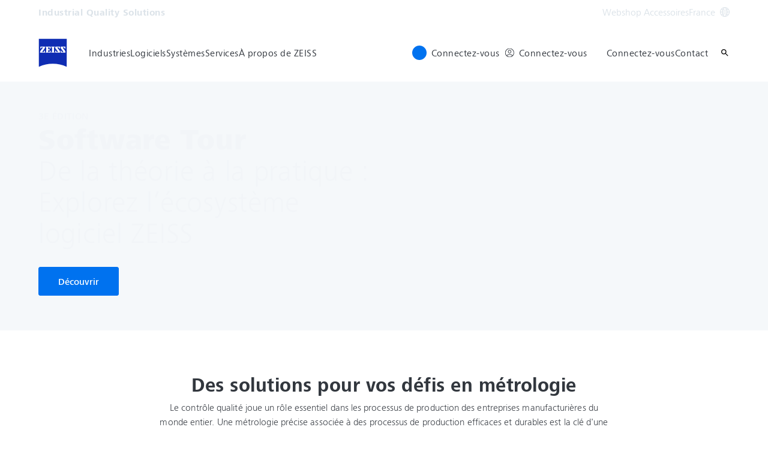

--- FILE ---
content_type: text/html; charset=UTF-8
request_url: https://www.zeiss.fr/metrologie/home.html
body_size: 26550
content:
<!DOCTYPE HTML>
<html lang="fr-FR" dir="ltr">
    <head>
    <meta charset="UTF-8"/>
    <meta http-equiv="X-UA-Compatible" content="IE=edge"/>
    <meta name="viewport" content="width=device-width, initial-scale=1.0"/>
    <title>Industrial Metrology : ZEISS Industrial Quality Solutions</title>
    
    <meta name="robots" content="index, follow"/>
    <meta name="description" content="ZEISS Industrial Quality Solutions, votre partenaire pour la métrologie industrielle multidimensionnelle. Découvrez notre gamme de produits adaptés à votre secteur d&#39;activité !"/>
    <meta name="template" content="all_classic_001"/>
    <meta name="page_context_language" content="fr"/>
    <meta name="page_context_country" content="FR"/>
    <meta name="page_context_locale" content="fr_fr"/>
    <meta name="page_context_sbu" content="IQS"/>
    
    
    
        <script defer="defer" type="text/javascript" src="/.rum/@adobe/helix-rum-js@%5E2/dist/rum-standalone.js"></script>
<link rel="alternate" href="https://www.zeiss.com/metrology/en/home.html" hreflang="x-default"/>
    
        <link rel="alternate" href="https://www.zeiss.com.au/metrology/home.html" hreflang="en-au"/>
    
        <link rel="alternate" href="https://www.zeiss.at/messtechnik/home.html" hreflang="de-at"/>
    
        <link rel="alternate" href="https://www.zeiss.be/metrologie/fr/home.html" hreflang="fr-be"/>
    
        <link rel="alternate" href="https://www.zeiss.be/metrologie/nl/home.html" hreflang="nl-be"/>
    
        <link rel="alternate" href="https://www.zeiss.com.br/metrologia/home.html" hreflang="pt-br"/>
    
        <link rel="alternate" href="https://www.zeiss.bg/metrology/home.html" hreflang="bg-bg"/>
    
        <link rel="alternate" href="https://www.zeiss.ca/metrology/en/home.html" hreflang="en-ca"/>
    
        <link rel="alternate" href="https://www.zeiss.ca/metrology/fr/home.html" hreflang="fr-ca"/>
    
        <link rel="alternate" href="https://www.zeiss.com.cn/metrology/home.html" hreflang="zh-cn"/>
    
        <link rel="alternate" href="https://www.zeiss.com.hr/metrology/home.html" hreflang="hr-hr"/>
    
        <link rel="alternate" href="https://www.zeiss.cz/metrologie/home.html" hreflang="cs-cz"/>
    
        <link rel="alternate" href="https://www.zeiss.dk/metrologi/home.html" hreflang="da-dk"/>
    
        <link rel="alternate" href="https://www.zeiss.fi/metrologia/home.html" hreflang="fi-fi"/>
    
        <link rel="alternate" href="https://www.zeiss.fr/metrologie/home.html" hreflang="fr-fr"/>
    
        <link rel="alternate" href="https://www.zeiss.de/messtechnik/home.html" hreflang="de-de"/>
    
        <link rel="alternate" href="https://www.zeiss.hu/merestechnika/home.html" hreflang="hu-hu"/>
    
        <link rel="alternate" href="https://www.zeiss.co.in/metrology/home.html" hreflang="en-in"/>
    
        <link rel="alternate" href="https://www.zeiss.it/metrologia/home.html" hreflang="it-it"/>
    
        <link rel="alternate" href="https://www.zeiss.co.jp/metrology/home.html" hreflang="ja-jp"/>
    
        <link rel="alternate" href="https://www.zeiss.com.my/metrology/home.html" hreflang="en-my"/>
    
        <link rel="alternate" href="https://www.zeiss.com.mx/metrologia/home.html" hreflang="es-mx"/>
    
        <link rel="alternate" href="https://www.zeiss.nl/metrologie/home.html" hreflang="nl-nl"/>
    
        <link rel="alternate" href="https://www.zeiss.no/metrologi/home.html" hreflang="no-no"/>
    
        <link rel="alternate" href="https://www.zeiss.pl/metrologia/home.html" hreflang="pl-pl"/>
    
        <link rel="alternate" href="https://www.zeiss.pt/metrology/home.html" hreflang="en-pt"/>
    
        <link rel="alternate" href="https://www.zeiss.ro/metrologie-industriala/home.html" hreflang="ro-ro"/>
    
        <link rel="alternate" href="https://www.zeiss.rs/metrologija/home.html" hreflang="sr-rs"/>
    
        <link rel="alternate" href="https://www.zeiss.com.sg/metrology/home.html" hreflang="en-sg"/>
    
        <link rel="alternate" href="https://www.zeiss.sk/metrologia/home.html" hreflang="sk-sk"/>
    
        <link rel="alternate" href="https://www.zeiss.si/metrology/home.html" hreflang="sl-si"/>
    
        <link rel="alternate" href="https://www.zeiss.co.za/metrology/home.html" hreflang="en-za"/>
    
        <link rel="alternate" href="https://www.zeiss.co.kr/metrology/home.html" hreflang="ko-kr"/>
    
        <link rel="alternate" href="https://www.zeiss.es/metrologia/home.html" hreflang="es-es"/>
    
        <link rel="alternate" href="https://www.zeiss.ch/messtechnik/home.html" hreflang="de-ch"/>
    
        <link rel="alternate" href="https://www.zeiss.se/matteknik/home.html" hreflang="sv-se"/>
    
        <link rel="alternate" href="https://www.zeiss.com.tw/metrology/home.html" hreflang="zh-tw"/>
    
        <link rel="alternate" href="https://www.zeiss.co.th/metrology/home.html" hreflang="th-th"/>
    
        <link rel="alternate" href="https://www.zeiss.com.tr/metroloji/home.html" hreflang="tr-tr"/>
    
        <link rel="alternate" href="https://www.zeiss.co.uk/metrology/home.html" hreflang="en-gb"/>
    
        <link rel="alternate" href="https://www.zeiss.com/metrology/us/home.html" hreflang="en-us"/>
    
        <link rel="alternate" href="https://www.zeiss.com.vn/metrology/home.html" hreflang="vi-vn"/>
    
    
    
    


    
    

  <link rel="preload" href="/bin/core/services/userdataprovider/datalayer.json/content/iqs/france/website/fr_fr/home" as="fetch"/>
  <link rel="preload" href="/bin/core/cached/services/crisis/content.json?context=/content/iqs/france/website/fr_fr/home" as="fetch"/>

  <link rel="preload" href="/etc.clientlibs/zeiss-aem-app/jupiter/clientlibs/jupiter-components.all.lc-e8b3a112f167c1fdd75bd717c0d6acb2-lc.js" as="script"/>


  <link rel="preload" href="/etc.clientlibs/zeiss-aem-app/jupiter/clientlibs/jupiter-components.app/resources/assets/fonts/ZEISSFrutigerNextUI-Reg.woff2" as="font" type="font/woff2" crossorigin="anonymous"/>
  <link rel="preload" href="/etc.clientlibs/zeiss-aem-app/jupiter/clientlibs/jupiter-components.app/resources/assets/fonts/ZEISSFrutigerNextUI-Bold.woff2" as="font" type="font/woff2" crossorigin="anonymous"/>
  <link rel="preload" href="/etc.clientlibs/zeiss-aem-app/jupiter/clientlibs/jupiter-components.app/resources/assets/fonts/ZEISSFrutigerNextUI-Light.woff2" as="font" type="font/woff2" crossorigin="anonymous"/>
  <link rel="preload" href="/etc.clientlibs/zeiss-aem-app/jupiter/clientlibs/jupiter-components.app/resources/assets/fonts/ZEISSFrutigerNextUI-Medium.woff2" as="font" type="font/woff2" crossorigin="anonymous"/>
  <link rel="preload" href="/etc.clientlibs/zeiss-aem-app/jupiter/clientlibs/jupiter-components.app/resources/assets/fonts/ZEISSFrutigerNextUI-Heavy.woff2" as="font" type="font/woff2" crossorigin="anonymous"/>
  <link rel="preload" href="/etc.clientlibs/zeiss-aem-app/jupiter/clientlibs/jupiter-components.app/resources/assets/fonts/ZEISSIcons.woff" as="font" type="font/woff" crossorigin="anonymous"/>



    
    <script>
  dataLayer = [ {
  "pageArea" : "web",
  "pageCountry" : "FR",
  "pageEnvironment" : "prod_publish",
  "pageIdentifier" : "main",
  "pageLanguage" : "fr",
  "pageLocation" : "Classic",
  "pageName" : "home",
  "pagePool" : "imt",
  "pageTags" : "",
  "pageLoginUrl" : "https://www.zeiss.fr/metrologie/home.html?zeissid=login",
  "pageLogoutUrl" : "https://www.zeiss.fr/metrologie/home.html?zeissid=logout",
  "contentHierarchy1" : "home",
  "productName" : ""
} ];
</script>
 
    
<script>

  const configureDatalayerGTM = () => {

    if ( typeof userdata != 'undefined' && userdata.accountid  ) {
      dataLayer[0].userLoginState = 'true';
      dataLayer[0].userId = userdata.accountid;
      if ( userdata.zeissid
      && userdata.zeissid.organization
      && userdata.zeissid.organization.zeisscustomerno ) {
        dataLayer[0].zeissid = dataLayer[0].zeissid || {};
        dataLayer[0].zeissid.organisation = dataLayer[0].zeissid.organisation || {};
        dataLayer[0].zeissid.organisation.zeisscustomerno = userdata.zeissid.organization.zeisscustomerno;
      }
      if ( userdata.mkto_med_myzeiss ) {
        dataLayer[0].mkto_med_myzeiss = dataLayer[0].mkto_med_myzeiss || {};
        if ( userdata.mkto_med_myzeiss.myZEISSInterest ) {
            dataLayer[0].mkto_med_myzeiss.myZEISSInterest = userdata.mkto_med_myzeiss.myZEISSInterest;
        }
        if ( userdata.mkto_med_myzeiss.myZEISSProfession ) {
            dataLayer[0].mkto_med_myzeiss.myZEISSProfession = userdata.mkto_med_myzeiss.myZEISSProfession;
        }
        if ( userdata.mkto_med_myzeiss.myZEISSRole ) {
            dataLayer[0].mkto_med_myzeiss.myZEISSRole = userdata.mkto_med_myzeiss.myZEISSRole;
        }
      }
    }
    else {
      dataLayer[0].userLoginState = 'false';
    }

    if (typeof userdata != 'undefined') {
      dataLayer[0].country = userdata.country;
      dataLayer[0].language = userdata.language;
    }
  };

  const loadGTM = () => {
    const delay = 0;

    setTimeout(() => {
      console.info(`adding GTM after delay of 0ms.`);

      configureDatalayerGTM();

      const w = window, d = document, s = "script", l = "dataLayer", i = "GTM-W9NQJ8BC";

      w[l] = w[l] || [];
      w[l].push({ "gtm.start": new Date().getTime(), event: "gtm.js" });
      var f = d.getElementsByTagName(s)[0],
        j = d.createElement(s),
        dl = l != "dataLayer" ? "&l=" + l : "";
      j.async = true;
      j.src = "https://www.googletagmanager.com/gtm.js?id=" + i + dl;

      f.parentNode.insertBefore(j, f)
    }, delay);
  };
</script>



 
    
  <script>
    const ENDPOINT_USERDATA = "\/bin\/core\/services\/userdataprovider\/datalayer.json\/content\/iqs\/france\/website\/fr_fr\/home";
    const ENDPOINT_CRISIS_CONFIG = "\/bin\/core\/cached\/services\/crisis\/content.json?context=\/content\/iqs\/france\/website\/fr_fr\/home";

    const URL_JUPITER_JS_LIBS = ["\/etc.clientlibs\/zeiss\u002Daem\u002Dapp\/jupiter\/clientlibs\/jupiter\u002Dcomponents.all.lc\u002De8b3a112f167c1fdd75bd717c0d6acb2\u002Dlc.js"];

    const fetchDataFromEndpoint = async (url) => {
      try {
        <!--/* necessary to exactly match preload request in <link> elements */-->
        const options = {
          credentials: 'include',
          mode: 'no-cors'
        }

        const response = await fetch(url, options);

        if (!response.ok) throw `non-success status code ${response.status} received.`;

        return response.json();
      }
      catch (e) {
        console.error(`fetching url ${url} failed: ${e}`)
      }
    }

    const loadCrisisConfig = async () => {
      return fetchDataFromEndpoint(ENDPOINT_CRISIS_CONFIG);
    }
    const loadUserdata = async () => {
      return fetchDataFromEndpoint(ENDPOINT_USERDATA);
    }

    const executeJS = async ( url, async=false ) => {
      const SCRIPT_TAG_NAME = 'script'
      const ref_node = document.getElementsByTagName(SCRIPT_TAG_NAME)[0];

      let script_node = document.createElement(SCRIPT_TAG_NAME);

      script_node.async= async;
      script_node.src = url;

      ref_node.parentNode.insertBefore(script_node, ref_node);
    }

    const loadInitialJupiterJS = async () => {
      URL_JUPITER_JS_LIBS.forEach( async (js_url)  => { executeJS(js_url, false); } )
    }

    const bootstrapJS = async () => {
      const data = await Promise.all([loadUserdata(), loadCrisisConfig()]);

      window.userdata = data[0];
      window.crisisConfig = data[1];
    }

    bootstrapJS().then(() => {
      loadInitialJupiterJS();
      loadGTM();
    });
  </script>

 

    
    <script type="application/ld+json">
        {"@context":"https://schema.org","@type":"BreadcrumbList","itemListElement":[{"@type":"ListItem","position":1,"name":"Home","item":"https://www.zeiss.fr/metrologie/home.html"}]}
    </script>

    
    

    <script type="application/ld+json">{"@context":"https://schema.org","@type":"Organization","url":"https://www.zeiss.com","logo":"https://www.zeiss.fr/etc.clientlibs/zeiss-aem-app/jupiter/clientlibs/jupiter-components.app/resources/assets/icons/symbols/zeiss-logo.svg"}</script>
    <meta property="og:url" content="https://www.zeiss.fr/metrologie/home.html"/>
<meta property="og:type" content="website"/>
<meta property="og:title" content="Industrial Metrology : ZEISS Industrial Quality Solutions"/>
<meta property="og:description" content="ZEISS Industrial Quality Solutions, votre partenaire pour la métrologie industrielle multidimensionnelle. Découvrez notre gamme de produits adaptés à votre secteur d&#39;activité !"/>
<meta property="og:locale" content="fr_FR"/>
<meta property="og:image" content="https://www.zeiss.fr/content/dam/iqs/france/campaigns/events-2025/zeiss-software-tour/software-tour-banner.png"/>



    
    

    
  <link rel="apple-touch-icon" sizes="180x180" href="/etc.clientlibs/zeiss-aem-app/jupiter/clientlibs/jupiter-components.app/resources/assets/favicons/apple-touch-icon.png"/>
  <link rel="icon" type="image/png" sizes="32x32" href="/etc.clientlibs/zeiss-aem-app/jupiter/clientlibs/jupiter-components.app/resources/assets/favicons/favicon-32x32.png"/>
  <link rel="icon" type="image/png" sizes="16x16" href="/etc.clientlibs/zeiss-aem-app/jupiter/clientlibs/jupiter-components.app/resources/assets/favicons/favicon-16x16.png"/>
  <link rel="manifest" href="/etc.clientlibs/zeiss-aem-app/jupiter/clientlibs/jupiter-components.app/resources/assets/favicons/site.webmanifest"/>
  <link rel="mask-icon" href="/etc.clientlibs/zeiss-aem-app/jupiter/clientlibs/jupiter-components.app/resources/assets/favicons/safari-pinned-tab.svg" color="#0f2db3"/>
  <meta name="msapplication-TileColor" content="#ffffff"/>
  <meta name="msapplication-square150x150logo" content="/etc.clientlibs/zeiss-aem-app/jupiter/clientlibs/jupiter-components.app/resources/assets/favicons/mstile-150x150.png"/>
  <meta name="theme-color" content="#ffffff"/>

    <link rel="canonical" href="https://www.zeiss.fr/metrologie/home.html"/>
    

  
<link href="/etc.clientlibs/zeiss-aem-app/jupiter/clientlibs/jupiter-components.all.lc-3ca539431bad7b6ee1f70d58d8ad59d5-lc.css" rel="stylesheet" type="text/css">

  










    <link media="print" rel="stylesheet" href="/etc.clientlibs/zeiss-aem-app/jupiter/clientlibs/jupiter-components.print.lc-73db7cd60bc53c7dbc630f239b325af1-lc.css" type="text/css">



    
    
    

    

    
    
    

</head>
    <body class="page basicpage no-js
                 ">
        <script>document.body.classList.remove('no-js');</script>
        
        
        
            <noscript>
  <iframe src="https://www.googletagmanager.com/ns.html?id=GTM-W9NQJ8BC" height="0" width="0" style="display:none;visibility:hidden"></iframe>
</noscript>

            
<header class="main-header header exclude-site-search
               
               
                header--no-campaign" data-module="Header">
    <a href="#content" class="header__skip-link" data-js-select="Header_skip-link" data-track-auto="true" data-track-event="{&#34;name&#34;:&#34;Navigation&#34;,&#34;type&#34;:&#34;&#34;,&#34;action&#34;:&#34;Click&#34;,&#34;value&#34;:&#34;Skip Navigation&#34;,&#34;detail&#34;:&#34;&#34;,&#34;moduleSection&#34;:&#34;Header&#34;,&#34;moduleType&#34;:&#34;Navigation&#34;}">
        <p class="header__skip-link__text">Passer au contenu principal</p>
    </a>
    
    

    
    

    <div class="header__meta grid__container grid__container--full-bleed" data-js-select="Header_meta">
        <div class="grid__structure">
            <div class="grid__column grid__column--100 ">
                <div class="grid__background-column"></div>
                <div class="header__flex__container ">
                    <div class="header__flex__structure">
                        
                        <div class="header__website-area-name visible-from-m">
                            Industrial Quality Solutions
                            
                        </div>

                        
                        <ul class="header__first-level-links-list header__utility-links">

    
    
        <li class="header__first-level-links-list-item">
    <a aria-label="Webshop Accessoires" class="header__first-level-link    " data-track-auto="true" data-track-event="{&#34;name&#34;:&#34;CTA&#34;,&#34;type&#34;:&#34;Outbound&#34;,&#34;action&#34;:&#34;Click&#34;,&#34;value&#34;:&#34;Webshop Accessoires&#34;,&#34;detail&#34;:&#34;https://shop.metrology.zeiss.fr/&#34;,&#34;moduleSection&#34;:&#34;Header&#34;,&#34;moduleType&#34;:&#34;Secondary Utility Links&#34;}" href="https://shop.metrology.zeiss.fr/" target="_blank" title="Webshop Accessoires">
        
        Webshop Accessoires
    </a>
</li>
    
    <li class="header__first-level-links-list-item">
        
        <a data-tracking-id="Country Switch" class="header__first-level-link header__first-level-link__country-switch" data-js-select="Header__country-switch-jumpmark" title="Changer de pays" aria-label="Aller au menu de modification du pays dans le pied de page." data-track-auto="true" data-track-event="{&#34;name&#34;:&#34;Functional&#34;,&#34;type&#34;:&#34;&#34;,&#34;action&#34;:&#34;Open&#34;,&#34;value&#34;:&#34;Open Country Switch&#34;,&#34;detail&#34;:&#34;&#34;,&#34;moduleSection&#34;:&#34;Header&#34;,&#34;moduleType&#34;:&#34;Country Switch&#34;}" href="#countrySwitch">
          France
          <span class="header__first-level-link__country-switch__icon">
            
  <span class="icon icon-inline-beyond/16px/Language">
    <span class="svg-scale-wrapper" style="padding-bottom: 100%;">
      <svg width="16" height="16" viewBox="0 0 16 16" fill="none" xmlns="http://www.w3.org/2000/svg">
<g clip-path="url(#clip0_870_5604)">
<path fill-rule="evenodd" clip-rule="evenodd" d="M8.72982 15.9672C12.8061 15.5985 16 12.1723 16 8.00001C16 3.84374 12.8305 0.427758 8.77663 0.0372306C8.5 0 8.30374 8.90015e-06 8.00017 1.8468e-07C7.7148 -8.00797e-06 7.5 0.000109799 7.27018 0.0328572C3.19394 0.401492 0 3.82776 0 8.00001C0 12.1563 3.16951 15.5723 7.22337 15.9628C7.5 16 7.5 16 7.99985 16C8.5 16 8.5 16 8.72982 15.9672ZM12.9919 12.9073C12.1167 13.7975 11.0051 14.4547 9.75895 14.7772C10.3975 13.9683 10.9811 13.0794 11.4441 12.1399C11.9938 12.3512 12.5134 12.6095 12.9919 12.9073ZM13.6464 12.1382C13.0924 11.7813 12.4887 11.4736 11.849 11.2244C12.1941 10.3428 12.422 9.42725 12.4834 8.50001H14.9824C14.8867 9.85574 14.405 11.1049 13.6464 12.1382ZM14.9824 7.50001C14.8877 6.15861 14.4151 4.92156 13.6704 3.8947C13.1346 4.27488 12.5689 4.58098 11.9694 4.81981C12.2603 5.66523 12.4402 6.55863 12.4875 7.50001H14.9824ZM11.486 7.50001C11.4397 6.67451 11.2792 5.88627 11.0199 5.13512C10.0933 5.38552 9.09064 5.50015 8.00009 5.50015C7.00216 5.50015 6.02362 5.35689 5.10043 5.09455C4.78739 5.88324 4.58075 6.69212 4.51922 7.50001H11.486ZM11.4808 8.50001H4.51397C4.56029 9.32553 4.72078 10.1138 4.98008 10.8649C5.90674 10.6145 6.90944 10.4999 8.00003 10.4999C8.99792 10.4999 9.97643 10.6431 10.8996 10.9054C11.2126 10.1168 11.4192 9.30789 11.4808 8.50001ZM3.51664 7.50001C3.57797 6.57277 3.80588 5.65719 4.15099 4.7756C3.51134 4.52635 2.9076 4.21865 2.3536 3.86181C1.59503 4.8951 1.11326 6.14426 1.01758 7.50001H3.51664ZM1.01758 8.50001C1.11225 9.84144 1.58489 11.0785 2.32964 12.1054C2.8654 11.7252 3.43111 11.4191 4.03057 11.1803C3.7397 10.3348 3.55976 9.44142 3.5125 8.50001H1.01758ZM13.0245 3.12618C12.5768 3.43628 12.103 3.69009 11.5977 3.89138C11.1677 2.9526 10.5995 2.07833 9.92693 1.26858C11.1204 1.6096 12.1836 2.25945 13.0245 3.12618ZM10.6388 4.20138C10.0904 3.04101 9.30215 1.97683 8.33836 1.00805C8.22625 1.00271 8.11344 1.00001 8 1.00001C7.91073 1.00001 7.82185 1.00168 7.7334 1.005C6.87855 1.95188 6.09792 3.03073 5.51793 4.1724C6.31001 4.3843 7.14669 4.50015 8.00009 4.50015C8.96612 4.50015 9.83991 4.40453 10.6388 4.20138ZM8.26661 14.995C9.12146 14.0481 9.90209 12.9693 10.4821 11.8276C9.69003 11.6157 8.85339 11.4999 8.00003 11.4999C7.03396 11.4999 6.16013 11.5955 5.36121 11.7987C5.90959 12.959 6.69786 14.0232 7.66164 14.992C7.77375 14.9973 7.88656 15 8 15C8.08927 15 8.17815 14.9983 8.26661 14.995ZM6.24105 1.22285C4.99487 1.54537 3.88338 2.20252 3.00817 3.0927C3.48663 3.39044 4.00621 3.64882 4.55594 3.86005C5.01892 2.92062 5.60246 2.03169 6.24105 1.22285ZM4.40233 12.1087C3.89698 12.31 3.42323 12.5638 2.97553 12.8739C3.81642 13.7406 4.87959 14.3904 6.07307 14.7314C5.40055 13.9217 4.83232 13.0475 4.40233 12.1087Z" fill="#FF00CD"/>
</g>
<defs>
<clipPath id="clip0_870_5604">
<rect width="16" height="16" fill="white"/>
</clipPath>
</defs>
</svg>

    </span>
   </span>

          </span>
        </a>
    </li>


    
</ul>

                    </div>
                </div>
            </div>
        </div>
    </div>

    <div class="grid__container">
        <div class="grid__structure">
            <div class="header__navigation-area">
                <span id="external-link-description" class="visually-hidden">
                    S&#39;ouvre dans un nouvel onglet
                </span>
                
                <a href="https://www.zeiss.fr/metrologie/home.html" aria-label="Page d&#39;accueil de Industrial Quality Solutions" data-track-auto="true" data-track-event="{&#34;name&#34;:&#34;Navigation&#34;,&#34;type&#34;:&#34;Logo&#34;,&#34;action&#34;:&#34;Click&#34;,&#34;value&#34;:&#34;Logo&#34;,&#34;detail&#34;:&#34;https://www.zeiss.fr/metrologie/home.html&#34;,&#34;moduleSection&#34;:&#34;Header&#34;,&#34;moduleType&#34;:&#34;Navigation&#34;}" data-js-select="Header_Logo" class="header__logo">
                    
  <span class="icon icon-symbols-zeiss-logo icon--symbol">
    <span class="svg-scale-wrapper" style="padding-bottom: 100%;">
      <svg focusable="false" xmlns:xlink="http://www.w3.org/1999/xlink">
        <use xlink:href="/etc.clientlibs/zeiss-aem-app/jupiter/clientlibs/jupiter-components.app/resources/assets/icons/symbols-sprite-generated/symbols-sprite.svg#svgsymbol-zeiss-logo"/>
      </svg>
    </span>
  </span>

                </a>

                
                <a href="#" aria-label="Cliquez ici pour revenir à la couche de navigation précédente" title="Cliquez ici pour revenir à la couche de navigation précédente" data-js-select="Header_Back-link" class="plain-link header__backlink">
                    
  <span class="icon icon-symbols-chevron-left icon--symbol">
    <span class="svg-scale-wrapper" style="padding-bottom: 100%;">
      <svg focusable="false" xmlns:xlink="http://www.w3.org/1999/xlink">
        <use xlink:href="/etc.clientlibs/zeiss-aem-app/jupiter/clientlibs/jupiter-components.app/resources/assets/icons/symbols-sprite-generated/symbols-sprite.svg#svgsymbol-chevron-left"/>
      </svg>
    </span>
  </span>

                    retour
                </a>

                <!--googleoff: all-->
                <div class="header__website-area-name hide-from-m">Industrial Quality Solutions</div>
                <!--googleon: all-->

                <div class="header__navigation visible-from-l" data-js-select="Header_navigation" data-tracking-id="Navigation">
                    

                    <div class="header__first-level-container header__first-level-container--main-navigation" data-js-select="Header_first-level">
                        
                        <nav aria-label="Navigation principale"><ul class="header__first-level-links-list">
    <li class="header__first-level-links-list-item">
    <a class="header__first-level-link     header__first-level-link--lazy" data-track-auto="false" aria-controls="content-iqs-france-website-fr_fr-industries" aria-haspopup="true" aria-expanded="false" data-track-event="{&#34;name&#34;:&#34;Navigation&#34;,&#34;type&#34;:&#34;&#34;,&#34;action&#34;:&#34;Expand&#34;,&#34;value&#34;:&#34;Industries&#34;,&#34;detail&#34;:&#34;&#34;,&#34;moduleSection&#34;:&#34;Header&#34;,&#34;moduleType&#34;:&#34;Navigation&#34;}" data-megamenu="content-iqs-france-website-fr_fr-industries" data-megamenu-fetch-url="https://www.zeiss.fr/metrologie/industries/_jcr_content/megaMenu.fetch.html" href="https://www.zeiss.fr/metrologie/industries.html" aria-label="Industries">
        
        <span class="header__first-level-link__label">Industries</span>
        
        <span class="header__first-level-link__child-indication" aria-hidden="true">
  <span class="icon icon-inline-beyond/16px/ChevronExpand">
    <span class="svg-scale-wrapper" style="padding-bottom: 100%;">
      <svg width="16" height="16" viewBox="0 0 16 16" fill="none" xmlns="http://www.w3.org/2000/svg">
<path fill-rule="evenodd" clip-rule="evenodd" d="M13.3536 5.85359L8.00004 11.2071L2.64648 5.85359L3.35359 5.14649L8.00004 9.79293L12.6465 5.14649L13.3536 5.85359Z" fill="#FF00CD"/>
</svg>

    </span>
   </span>
</span>
    </a>
</li>

    <li class="header__first-level-links-list-item">
    <a class="header__first-level-link     header__first-level-link--lazy" data-track-auto="false" aria-controls="content-iqs-france-website-fr_fr-software" aria-haspopup="true" aria-expanded="false" data-track-event="{&#34;name&#34;:&#34;Navigation&#34;,&#34;type&#34;:&#34;&#34;,&#34;action&#34;:&#34;Expand&#34;,&#34;value&#34;:&#34;Logiciels&#34;,&#34;detail&#34;:&#34;&#34;,&#34;moduleSection&#34;:&#34;Header&#34;,&#34;moduleType&#34;:&#34;Navigation&#34;}" data-megamenu="content-iqs-france-website-fr_fr-software" data-megamenu-fetch-url="https://www.zeiss.fr/metrologie/logiciels/_jcr_content/megaMenu.fetch.html" href="https://www.zeiss.fr/metrologie/logiciels.html" aria-label="Logiciels">
        
        <span class="header__first-level-link__label">Logiciels</span>
        
        <span class="header__first-level-link__child-indication" aria-hidden="true">
  <span class="icon icon-inline-beyond/16px/ChevronExpand">
    <span class="svg-scale-wrapper" style="padding-bottom: 100%;">
      <svg width="16" height="16" viewBox="0 0 16 16" fill="none" xmlns="http://www.w3.org/2000/svg">
<path fill-rule="evenodd" clip-rule="evenodd" d="M13.3536 5.85359L8.00004 11.2071L2.64648 5.85359L3.35359 5.14649L8.00004 9.79293L12.6465 5.14649L13.3536 5.85359Z" fill="#FF00CD"/>
</svg>

    </span>
   </span>
</span>
    </a>
</li>

    <li class="header__first-level-links-list-item">
    <a class="header__first-level-link     header__first-level-link--lazy" data-track-auto="false" aria-controls="content-iqs-france-website-fr_fr-systems" aria-haspopup="true" aria-expanded="false" data-track-event="{&#34;name&#34;:&#34;Navigation&#34;,&#34;type&#34;:&#34;&#34;,&#34;action&#34;:&#34;Expand&#34;,&#34;value&#34;:&#34;Systèmes&#34;,&#34;detail&#34;:&#34;&#34;,&#34;moduleSection&#34;:&#34;Header&#34;,&#34;moduleType&#34;:&#34;Navigation&#34;}" data-megamenu="content-iqs-france-website-fr_fr-systems" data-megamenu-fetch-url="https://www.zeiss.fr/metrologie/systemes/_jcr_content/megaMenu.fetch.html" href="https://www.zeiss.fr/metrologie/systemes.html" aria-label="Systèmes">
        
        <span class="header__first-level-link__label">Systèmes</span>
        
        <span class="header__first-level-link__child-indication" aria-hidden="true">
  <span class="icon icon-inline-beyond/16px/ChevronExpand">
    <span class="svg-scale-wrapper" style="padding-bottom: 100%;">
      <svg width="16" height="16" viewBox="0 0 16 16" fill="none" xmlns="http://www.w3.org/2000/svg">
<path fill-rule="evenodd" clip-rule="evenodd" d="M13.3536 5.85359L8.00004 11.2071L2.64648 5.85359L3.35359 5.14649L8.00004 9.79293L12.6465 5.14649L13.3536 5.85359Z" fill="#FF00CD"/>
</svg>

    </span>
   </span>
</span>
    </a>
</li>

    <li class="header__first-level-links-list-item">
    <a class="header__first-level-link     header__first-level-link--lazy" data-track-auto="false" aria-controls="content-iqs-france-website-fr_fr-services" aria-haspopup="true" aria-expanded="false" data-track-event="{&#34;name&#34;:&#34;Navigation&#34;,&#34;type&#34;:&#34;&#34;,&#34;action&#34;:&#34;Expand&#34;,&#34;value&#34;:&#34;Services&#34;,&#34;detail&#34;:&#34;&#34;,&#34;moduleSection&#34;:&#34;Header&#34;,&#34;moduleType&#34;:&#34;Navigation&#34;}" data-megamenu="content-iqs-france-website-fr_fr-services" data-megamenu-fetch-url="https://www.zeiss.fr/metrologie/services/_jcr_content/megaMenu.fetch.html" href="https://www.zeiss.fr/metrologie/services.html" aria-label="Services">
        
        <span class="header__first-level-link__label">Services</span>
        
        <span class="header__first-level-link__child-indication" aria-hidden="true">
  <span class="icon icon-inline-beyond/16px/ChevronExpand">
    <span class="svg-scale-wrapper" style="padding-bottom: 100%;">
      <svg width="16" height="16" viewBox="0 0 16 16" fill="none" xmlns="http://www.w3.org/2000/svg">
<path fill-rule="evenodd" clip-rule="evenodd" d="M13.3536 5.85359L8.00004 11.2071L2.64648 5.85359L3.35359 5.14649L8.00004 9.79293L12.6465 5.14649L13.3536 5.85359Z" fill="#FF00CD"/>
</svg>

    </span>
   </span>
</span>
    </a>
</li>

    <li class="header__first-level-links-list-item">
    <a class="header__first-level-link     header__first-level-link--lazy" data-track-auto="false" aria-controls="content-iqs-france-website-fr_fr-about-us" aria-haspopup="true" aria-expanded="false" data-track-event="{&#34;name&#34;:&#34;Navigation&#34;,&#34;type&#34;:&#34;&#34;,&#34;action&#34;:&#34;Expand&#34;,&#34;value&#34;:&#34;À propos de ZEISS&#34;,&#34;detail&#34;:&#34;&#34;,&#34;moduleSection&#34;:&#34;Header&#34;,&#34;moduleType&#34;:&#34;Navigation&#34;}" data-megamenu="content-iqs-france-website-fr_fr-about-us" data-megamenu-fetch-url="https://www.zeiss.fr/metrologie/a-propos-de-zeiss/_jcr_content/megaMenu.fetch.html" href="https://www.zeiss.fr/metrologie/a-propos-de-zeiss.html" aria-label="À propos de ZEISS">
        
        <span class="header__first-level-link__label">À propos de ZEISS</span>
        
        <span class="header__first-level-link__child-indication" aria-hidden="true">
  <span class="icon icon-inline-beyond/16px/ChevronExpand">
    <span class="svg-scale-wrapper" style="padding-bottom: 100%;">
      <svg width="16" height="16" viewBox="0 0 16 16" fill="none" xmlns="http://www.w3.org/2000/svg">
<path fill-rule="evenodd" clip-rule="evenodd" d="M13.3536 5.85359L8.00004 11.2071L2.64648 5.85359L3.35359 5.14649L8.00004 9.79293L12.6465 5.14649L13.3536 5.85359Z" fill="#FF00CD"/>
</svg>

    </span>
   </span>
</span>
    </a>
</li>

</ul>
</nav>
                        
                        <nav class="header__my-zeiss-area" data-js-select="Header_my-zeiss-area" aria-label="Navigation supplémentaire">
                            <ul class="header__first-level-links-list" data-tracking-id="Primary utility links">
    
    
        
        <li class="header__first-level-links-list-item">
    <a class="header__first-level-link header__first-level-link--my-zeiss-area--logged-in   header__first-level-link--my-zeiss-area header__first-level-link--lazy" data-track-auto="false" aria-controls="header-myZEISS" aria-haspopup="true" aria-expanded="false" data-track-event="{&#34;name&#34;:&#34;Navigation&#34;,&#34;type&#34;:&#34;&#34;,&#34;action&#34;:&#34;Expand&#34;,&#34;value&#34;:&#34;MyZEISS&#34;,&#34;detail&#34;:&#34;&#34;,&#34;moduleSection&#34;:&#34;Header&#34;,&#34;moduleType&#34;:&#34;Navigation&#34;}" data-js-select="Header_my-zeiss-link" data-megamenu="header-myZEISS" data-megamenu-fetch-url="https://www.zeiss.fr/metrologie/home.resourceProxySuffix.suffix.html/content/iqs/france/website/fr_fr/_jcr_content/myZeissLoggedIn.html" href="#header-myZEISS" title="Connectez-vous" aria-label="Connectez-vous">
        
        <span class="header__first-level-link__label">Connectez-vous</span>
        <div class="header__first-level-link__avatar-container">
            
            <span class="header__first-level-link__avatar header__first-level-link__avatar--abbreviation">
                  <span data-replace="initials"></span>
                  
            </span>
            
            
        </div>
        <span class="header__first-level-link__child-indication" aria-hidden="true">
  <span class="icon icon-inline-beyond/16px/ChevronExpand">
    <span class="svg-scale-wrapper" style="padding-bottom: 100%;">
      <svg width="16" height="16" viewBox="0 0 16 16" fill="none" xmlns="http://www.w3.org/2000/svg">
<path fill-rule="evenodd" clip-rule="evenodd" d="M13.3536 5.85359L8.00004 11.2071L2.64648 5.85359L3.35359 5.14649L8.00004 9.79293L12.6465 5.14649L13.3536 5.85359Z" fill="#FF00CD"/>
</svg>

    </span>
   </span>
</span>
    </a>
</li>


        
        <li class="header__first-level-links-list-item">
  
  
    <a class="header__first-level-link header__first-level-link--my-zeiss-area--logged-out   header__first-level-link--my-zeiss-area header__first-level-link--lazy" data-track-auto="false" aria-controls="header-myZEISS" aria-haspopup="true" aria-expanded="false" data-track-event="{&#34;name&#34;:&#34;Navigation&#34;,&#34;type&#34;:&#34;&#34;,&#34;action&#34;:&#34;Expand&#34;,&#34;value&#34;:&#34;MyZEISS&#34;,&#34;detail&#34;:&#34;&#34;,&#34;moduleSection&#34;:&#34;Header&#34;,&#34;moduleType&#34;:&#34;Navigation&#34;}" data-js-select="Header_my-zeiss-link" data-megamenu="header-myZEISS" data-megamenu-fetch-url="https://www.zeiss.fr/metrologie/home.resourceProxySuffix.suffix.html/content/iqs/france/website/fr_fr/_jcr_content/myZeissLoggedOut.html" href="#header-myZEISS" title="Connectez-vous" aria-label="Connectez-vous">
        
        <span class="header__first-level-link__label">Connectez-vous</span>
        <div class="header__first-level-link__avatar-container">
            
            
            
            <span class="header__first-level-link__avatar header__first-level-link__avatar--icon">
  <span class="icon icon-inline-beyond/16px/AccountCircle">
    <span class="svg-scale-wrapper" style="padding-bottom: 100%;">
      <svg width="17" height="16" viewBox="0 0 17 16" fill="none" xmlns="http://www.w3.org/2000/svg">
<g clip-path="url(#clip0_840_9633)">
<path fill-rule="evenodd" clip-rule="evenodd" d="M8.90125 9C10.5581 9 11.9012 7.65685 11.9012 6C11.9012 4.34315 10.5581 3 8.90125 3C7.24439 3 5.90125 4.34315 5.90125 6C5.90125 7.65685 7.24439 9 8.90125 9ZM8.90125 8C10.0058 8 10.9012 7.10457 10.9012 6C10.9012 4.89543 10.0058 4 8.90125 4C7.79668 4 6.90125 4.89543 6.90125 6C6.90125 7.10457 7.79668 8 8.90125 8Z" fill="#FF00CD"/>
<path fill-rule="evenodd" clip-rule="evenodd" d="M16.9012 8C16.9012 12.4183 13.3195 16 8.90125 16C4.48297 16 0.901245 12.4183 0.901245 8C0.901245 3.58172 4.48297 0 8.90125 0C13.3195 0 16.9012 3.58172 16.9012 8ZM13.4866 13.2893C12.2583 14.355 10.6551 15 8.90125 15C7.14737 15 5.54415 14.355 4.31586 13.2892C4.32216 13.2828 4.32917 13.2757 4.33688 13.268C4.38397 13.221 4.45722 13.151 4.55595 13.0656C4.75363 12.8946 5.05201 12.663 5.44575 12.4305C6.23237 11.9661 7.39546 11.5 8.9012 11.5C10.4069 11.5 11.57 11.9661 12.3566 12.4305C12.7504 12.663 13.0488 12.8946 13.2464 13.0656C13.3452 13.151 13.4184 13.221 13.4655 13.268C13.4732 13.2757 13.4803 13.2828 13.4866 13.2893ZM14.1935 12.5819C14.1867 12.575 14.1794 12.5677 14.1718 12.5601C14.1093 12.4977 14.0187 12.4115 13.9007 12.3094C13.6649 12.1054 13.3181 11.837 12.8651 11.5695C11.9582 11.0339 10.6213 10.5 8.9012 10.5C7.18113 10.5 5.84421 11.0339 4.93729 11.5695C4.48426 11.837 4.13748 12.1054 3.90169 12.3094C3.78368 12.4115 3.69312 12.4977 3.63059 12.5601C3.62296 12.5677 3.61576 12.575 3.60896 12.5818C2.54503 11.354 1.90125 9.75219 1.90125 8C1.90125 4.13401 5.03525 1 8.90125 1C12.7672 1 15.9012 4.13401 15.9012 8C15.9012 9.75222 15.2574 11.3541 14.1935 12.5819Z" fill="#FF00CD"/>
</g>
<defs>
<clipPath id="clip0_840_9633">
<rect width="16" height="16" fill="white" transform="translate(0.901245)"/>
</clipPath>
</defs>
</svg>

    </span>
   </span>
</span>
        </div>
        <span class="header__first-level-link__child-indication" aria-hidden="true">
  <span class="icon icon-inline-beyond/16px/ChevronExpand">
    <span class="svg-scale-wrapper" style="padding-bottom: 100%;">
      <svg width="16" height="16" viewBox="0 0 16 16" fill="none" xmlns="http://www.w3.org/2000/svg">
<path fill-rule="evenodd" clip-rule="evenodd" d="M13.3536 5.85359L8.00004 11.2071L2.64648 5.85359L3.35359 5.14649L8.00004 9.79293L12.6465 5.14649L13.3536 5.85359Z" fill="#FF00CD"/>
</svg>

    </span>
   </span>
</span>
    </a>


  
  
</li>

        
        


  
    <a class="header__first-level-link header__first-level-link--my-zeiss-area--dummy   header__first-level-link--my-zeiss-area " data-track-auto="true" data-track-event="{&#34;name&#34;:&#34;Navigation&#34;,&#34;type&#34;:null,&#34;action&#34;:null,&#34;value&#34;:&#34;Connectez-vous&#34;,&#34;detail&#34;:&#34;&#34;,&#34;moduleSection&#34;:null,&#34;moduleType&#34;:null}" title="Connectez-vous" aria-label="Connectez-vous">
        
        <span class="header__first-level-link__label">Connectez-vous</span>
        <div class="header__first-level-link__avatar-container">
            
            
            
            
        </div>
        
    </a>



    

    
    
        <li class="header__first-level-links-list-item">
    <a class="header__first-level-link     " data-track-auto="true" data-track-event="{&#34;name&#34;:&#34;CTA&#34;,&#34;type&#34;:&#34;Internal&#34;,&#34;action&#34;:&#34;Click&#34;,&#34;value&#34;:&#34;Contact&#34;,&#34;detail&#34;:&#34;https://www.zeiss.fr/metrologie/a-propos-de-zeiss/contact.html&#34;,&#34;moduleSection&#34;:&#34;Header&#34;,&#34;moduleType&#34;:&#34;Primary Utility Links&#34;}" href="https://www.zeiss.fr/metrologie/a-propos-de-zeiss/contact.html" title="Contact" aria-label="Contact">
        
        <span class="header__first-level-link__label">Contact</span>
        
        
    </a>
</li>
    

    
    
    

</ul>
                        </nav>
                    </div>

                    <!--googleoff: all-->
                    
                    <nav class="header__first-level-container header__my-zeiss-area--mobile hide-from-l" data-js-select="Header_my-zeiss-area--mobile" aria-label="Navigation supplémentaire">
                        <ul class="header__first-level-links-list">
                            
    
    
        
        <li class="header__first-level-links-list-item">
    <a class="header__first-level-link header__first-level-link--my-zeiss-area--logged-in   header__first-level-link--my-zeiss-area header__first-level-link--lazy" data-track-auto="false" aria-controls="header-myZEISS" aria-haspopup="true" aria-expanded="false" data-track-event="{&#34;name&#34;:&#34;Navigation&#34;,&#34;type&#34;:&#34;&#34;,&#34;action&#34;:&#34;Expand&#34;,&#34;value&#34;:&#34;MyZEISS&#34;,&#34;detail&#34;:&#34;&#34;,&#34;moduleSection&#34;:&#34;Header&#34;,&#34;moduleType&#34;:&#34;Navigation&#34;}" data-js-select="Header_my-zeiss-link" data-megamenu="header-myZEISS" data-megamenu-fetch-url="https://www.zeiss.fr/metrologie/home.resourceProxySuffix.suffix.html/content/iqs/france/website/fr_fr/_jcr_content/myZeissLoggedIn.html" href="#header-myZEISS" title="Connectez-vous" aria-label="Connectez-vous">
        
        <span class="header__first-level-link__label">Connectez-vous</span>
        <div class="header__first-level-link__avatar-container">
            
            <span class="header__first-level-link__avatar header__first-level-link__avatar--abbreviation">
                  <span data-replace="initials"></span>
                  
            </span>
            
            
        </div>
        <span class="header__first-level-link__child-indication" aria-hidden="true">
  <span class="icon icon-inline-beyond/16px/ChevronExpand">
    <span class="svg-scale-wrapper" style="padding-bottom: 100%;">
      <svg width="16" height="16" viewBox="0 0 16 16" fill="none" xmlns="http://www.w3.org/2000/svg">
<path fill-rule="evenodd" clip-rule="evenodd" d="M13.3536 5.85359L8.00004 11.2071L2.64648 5.85359L3.35359 5.14649L8.00004 9.79293L12.6465 5.14649L13.3536 5.85359Z" fill="#FF00CD"/>
</svg>

    </span>
   </span>
</span>
    </a>
</li>


        
        <li class="header__first-level-links-list-item">
  
  
    <a class="header__first-level-link header__first-level-link--my-zeiss-area--logged-out   header__first-level-link--my-zeiss-area header__first-level-link--lazy" data-track-auto="false" aria-controls="header-myZEISS" aria-haspopup="true" aria-expanded="false" data-track-event="{&#34;name&#34;:&#34;Navigation&#34;,&#34;type&#34;:&#34;&#34;,&#34;action&#34;:&#34;Expand&#34;,&#34;value&#34;:&#34;MyZEISS&#34;,&#34;detail&#34;:&#34;&#34;,&#34;moduleSection&#34;:&#34;Header&#34;,&#34;moduleType&#34;:&#34;Navigation&#34;}" data-js-select="Header_my-zeiss-link" data-megamenu="header-myZEISS" data-megamenu-fetch-url="https://www.zeiss.fr/metrologie/home.resourceProxySuffix.suffix.html/content/iqs/france/website/fr_fr/_jcr_content/myZeissLoggedOut.html" href="#header-myZEISS" title="Connectez-vous" aria-label="Connectez-vous">
        
        <span class="header__first-level-link__label">Connectez-vous</span>
        <div class="header__first-level-link__avatar-container">
            
            
            
            <span class="header__first-level-link__avatar header__first-level-link__avatar--icon">
  <span class="icon icon-inline-beyond/16px/AccountCircle">
    <span class="svg-scale-wrapper" style="padding-bottom: 100%;">
      <svg width="17" height="16" viewBox="0 0 17 16" fill="none" xmlns="http://www.w3.org/2000/svg">
<g clip-path="url(#clip0_840_9633)">
<path fill-rule="evenodd" clip-rule="evenodd" d="M8.90125 9C10.5581 9 11.9012 7.65685 11.9012 6C11.9012 4.34315 10.5581 3 8.90125 3C7.24439 3 5.90125 4.34315 5.90125 6C5.90125 7.65685 7.24439 9 8.90125 9ZM8.90125 8C10.0058 8 10.9012 7.10457 10.9012 6C10.9012 4.89543 10.0058 4 8.90125 4C7.79668 4 6.90125 4.89543 6.90125 6C6.90125 7.10457 7.79668 8 8.90125 8Z" fill="#FF00CD"/>
<path fill-rule="evenodd" clip-rule="evenodd" d="M16.9012 8C16.9012 12.4183 13.3195 16 8.90125 16C4.48297 16 0.901245 12.4183 0.901245 8C0.901245 3.58172 4.48297 0 8.90125 0C13.3195 0 16.9012 3.58172 16.9012 8ZM13.4866 13.2893C12.2583 14.355 10.6551 15 8.90125 15C7.14737 15 5.54415 14.355 4.31586 13.2892C4.32216 13.2828 4.32917 13.2757 4.33688 13.268C4.38397 13.221 4.45722 13.151 4.55595 13.0656C4.75363 12.8946 5.05201 12.663 5.44575 12.4305C6.23237 11.9661 7.39546 11.5 8.9012 11.5C10.4069 11.5 11.57 11.9661 12.3566 12.4305C12.7504 12.663 13.0488 12.8946 13.2464 13.0656C13.3452 13.151 13.4184 13.221 13.4655 13.268C13.4732 13.2757 13.4803 13.2828 13.4866 13.2893ZM14.1935 12.5819C14.1867 12.575 14.1794 12.5677 14.1718 12.5601C14.1093 12.4977 14.0187 12.4115 13.9007 12.3094C13.6649 12.1054 13.3181 11.837 12.8651 11.5695C11.9582 11.0339 10.6213 10.5 8.9012 10.5C7.18113 10.5 5.84421 11.0339 4.93729 11.5695C4.48426 11.837 4.13748 12.1054 3.90169 12.3094C3.78368 12.4115 3.69312 12.4977 3.63059 12.5601C3.62296 12.5677 3.61576 12.575 3.60896 12.5818C2.54503 11.354 1.90125 9.75219 1.90125 8C1.90125 4.13401 5.03525 1 8.90125 1C12.7672 1 15.9012 4.13401 15.9012 8C15.9012 9.75222 15.2574 11.3541 14.1935 12.5819Z" fill="#FF00CD"/>
</g>
<defs>
<clipPath id="clip0_840_9633">
<rect width="16" height="16" fill="white" transform="translate(0.901245)"/>
</clipPath>
</defs>
</svg>

    </span>
   </span>
</span>
        </div>
        <span class="header__first-level-link__child-indication" aria-hidden="true">
  <span class="icon icon-inline-beyond/16px/ChevronExpand">
    <span class="svg-scale-wrapper" style="padding-bottom: 100%;">
      <svg width="16" height="16" viewBox="0 0 16 16" fill="none" xmlns="http://www.w3.org/2000/svg">
<path fill-rule="evenodd" clip-rule="evenodd" d="M13.3536 5.85359L8.00004 11.2071L2.64648 5.85359L3.35359 5.14649L8.00004 9.79293L12.6465 5.14649L13.3536 5.85359Z" fill="#FF00CD"/>
</svg>

    </span>
   </span>
</span>
    </a>


  
  
</li>

        
        


  
    <a class="header__first-level-link header__first-level-link--my-zeiss-area--dummy   header__first-level-link--my-zeiss-area " data-track-auto="true" data-track-event="{&#34;name&#34;:&#34;Navigation&#34;,&#34;type&#34;:null,&#34;action&#34;:null,&#34;value&#34;:&#34;Connectez-vous&#34;,&#34;detail&#34;:&#34;&#34;,&#34;moduleSection&#34;:null,&#34;moduleType&#34;:null}" title="Connectez-vous" aria-label="Connectez-vous">
        
        <span class="header__first-level-link__label">Connectez-vous</span>
        <div class="header__first-level-link__avatar-container">
            
            
            
            
        </div>
        
    </a>



    

    
    
        <li class="header__first-level-links-list-item">
    <a class="header__first-level-link     " data-track-auto="true" data-track-event="{&#34;name&#34;:&#34;CTA&#34;,&#34;type&#34;:&#34;Internal&#34;,&#34;action&#34;:&#34;Click&#34;,&#34;value&#34;:&#34;Contact&#34;,&#34;detail&#34;:&#34;https://www.zeiss.fr/metrologie/a-propos-de-zeiss/contact.html&#34;,&#34;moduleSection&#34;:&#34;Header&#34;,&#34;moduleType&#34;:&#34;Primary Utility Links&#34;}" href="https://www.zeiss.fr/metrologie/a-propos-de-zeiss/contact.html" title="Contact" aria-label="Contact">
        
        <span class="header__first-level-link__label">Contact</span>
        
        
    </a>
</li>
    

    
    
    


                            
                        </ul>
                    </nav>
                    
                    <div class="header__first-level-container header__utility-links-in-navigation hide-from-m" data-js-select="Header_utility-links-mobile">
                        <ul class="header__first-level-links-list">
                            
                                <li class="header__first-level-links-list-item">
    <a class="header__first-level-link     " data-track-auto="true" data-track-event="{&#34;name&#34;:&#34;Navigation&#34;,&#34;type&#34;:null,&#34;action&#34;:&#34;CTA&#34;,&#34;value&#34;:&#34;Webshop Accessoires&#34;,&#34;detail&#34;:&#34;&#34;,&#34;moduleSection&#34;:&#34;Header&#34;,&#34;moduleType&#34;:&#34;Secondary Utility Links&#34;}" href="https://shop.metrology.zeiss.fr/" title="Webshop Accessoires" aria-label="Webshop Accessoires">
        
        <span class="header__first-level-link__label">Webshop Accessoires</span>
        
        
    </a>
</li>
                            
                        </ul>
                    </div>
                    <!--googleon: all-->

                    
                    <div class="header__first-level-container header__related-websites hide-from-l" data-js-select="Header_related-websites">
                        <ul class="related-websites">
                            <li class="header__first-level-links-list-item">
                                <h3 class="related-websites__headline hl-s">Sites web ZEISS connexes</h3>
                            </li>
                            
                                <li class="header__first-level-links-list-item">
    <a class="header__first-level-link     " data-track-auto="true" data-track-event="{&#34;name&#34;:&#34;Navigation&#34;,&#34;type&#34;:&#34;Header&#34;,&#34;action&#34;:&#34;Click&#34;,&#34;value&#34;:&#34;Related ZEISS Websites - #HandsOnMetrology&#34;,&#34;detail&#34;:&#34;https://www.handsonmetrology.com/&#34;,&#34;moduleSection&#34;:null,&#34;moduleType&#34;:null}" href="https://www.handsonmetrology.com/" title="#HandsOnMetrology" aria-label="#HandsOnMetrology">
        
        <span class="header__first-level-link__label">#HandsOnMetrology</span>
        
        
    </a>
</li>
                            
                                <li class="header__first-level-links-list-item">
    <a class="header__first-level-link     " data-track-auto="true" data-track-event="{&#34;name&#34;:&#34;Navigation&#34;,&#34;type&#34;:&#34;Header&#34;,&#34;action&#34;:&#34;Click&#34;,&#34;value&#34;:&#34;Related ZEISS Websites - Research Microscopy Solutions&#34;,&#34;detail&#34;:&#34;https://www.zeiss.com/microscopy/fr/home.html&#34;,&#34;moduleSection&#34;:null,&#34;moduleType&#34;:null}" href="https://www.zeiss.com/microscopy/fr/home.html" title="Research Microscopy Solutions" aria-label="Research Microscopy Solutions">
        
        <span class="header__first-level-link__label">Research Microscopy Solutions</span>
        
        
    </a>
</li>
                            
                                <li class="header__first-level-links-list-item">
    <a class="header__first-level-link     " data-track-auto="true" data-track-event="{&#34;name&#34;:&#34;Navigation&#34;,&#34;type&#34;:&#34;Header&#34;,&#34;action&#34;:&#34;Click&#34;,&#34;value&#34;:&#34;Related ZEISS Websites - Groupe ZEISS&#34;,&#34;detail&#34;:&#34;https://www.zeiss.fr/&#34;,&#34;moduleSection&#34;:null,&#34;moduleType&#34;:null}" href="https://www.zeiss.fr/" title="Groupe ZEISS" aria-label="Groupe ZEISS">
        
        <span class="header__first-level-link__label">Groupe ZEISS</span>
        
        
    </a>
</li>
                            
                        </ul>
                    </div>
                </div>

                
                <div class="header__first-level-links-list header__first-level-links-list--action-area">
                    <div class="header__first-level-links-list-item-group">
                        
                        <div class="header__first-level-links-list-item">
    <a class="header__first-level-link header__action-area__search header__first-level-link--icon header__first-level-link--no-label  " data-track-auto="true" data-track-event="{&#34;name&#34;:&#34;Navigation&#34;,&#34;type&#34;:&#34;Header&#34;,&#34;action&#34;:&#34;NavigationClick&#34;,&#34;value&#34;:&#34;Search&#34;,&#34;detail&#34;:&#34;&#34;,&#34;moduleSection&#34;:null,&#34;moduleType&#34;:null}" href="#search" title="Recherche sur le site" aria-label="Recherche sur le site">
        
  <span class="icon icon-symbols-search icon--symbol">
    <span class="svg-scale-wrapper" style="padding-bottom: 100%;">
      <svg focusable="false" xmlns:xlink="http://www.w3.org/1999/xlink">
        <use xlink:href="/etc.clientlibs/zeiss-aem-app/jupiter/clientlibs/jupiter-components.app/resources/assets/icons/symbols-sprite-generated/symbols-sprite.svg#svgsymbol-search"/>
      </svg>
    </span>
  </span>

        <span class="header__first-level-link__label"></span>
        
        
    </a>

</div>
                        
                        <div class="header__first-level-links-list-item header__first-level-links-list-item--mobile-menu"><button aria-label="Menu Ouvrir/Fermer" type="button" class="main-menu-toggle" data-track-auto="false" data-track-event="{&#34;name&#34;:&#34;Navigation&#34;,&#34;type&#34;:&#34;&#34;,&#34;action&#34;:&#34;Open&#34;,&#34;value&#34;:&#34;Open Mega Menu&#34;,&#34;detail&#34;:&#34;&#34;,&#34;moduleSection&#34;:&#34;Header&#34;,&#34;moduleType&#34;:&#34;Navigation&#34;}" href="#" title="Menu Ouvrir/Fermer">
  <span class="main-menu-toggle__icon icon">
    <span class="svg-scale-wrapper">
      <svg focusable="false" xmlns="http://www.w3.org/2000/svg" viewBox="0 0 24 24">
        <polygon class="top-line" fill="#000000" fill-rule="nonzero" points="3 6 3 8 21 8 21 6"></polygon>
        <polygon class="center-line__1" fill="#000000" fill-rule="nonzero" points="3 13 21 13 21 11 3 11"></polygon>
        <polygon class="center-line__2" fill="#000000" fill-rule="nonzero" points="3 13 21 13 21 11 3 11"></polygon>
        <polygon class="bottom-line" fill="#000000" fill-rule="nonzero" points="3 18 21 18 21 16 3 16"></polygon>
      </svg>
    </span>
  </span>
</button>
</div>
                    </div>
                    
                    
                </div>

                
                <div class="header__megamenu" data-module="HeaderMegamenu">
    <div class="header__megamenu__backdrop" data-js-select="HeaderMegamenu_backdrop"></div>

    <div class="header__megamenu__menu-container" data-js-select="HeaderMegamenu_menu-container">
        
        <div class="grid__container header__megamenu__close-button-container">
            <div class="grid__structure">
                <div class="grid__column grid__column--100">
                    <a aria-label="Fermez le méga menu en cliquant sur ce lien" class="plain-link header__megamenu__close-button" data-js-select="HeaderMegamenu_additional_close" href="#">
  <span class="icon icon-symbols-close icon--symbol">
    <span class="svg-scale-wrapper" style="padding-bottom: 100%;">
      <svg focusable="false" xmlns:xlink="http://www.w3.org/1999/xlink">
        <use xlink:href="/etc.clientlibs/zeiss-aem-app/jupiter/clientlibs/jupiter-components.app/resources/assets/icons/symbols-sprite-generated/symbols-sprite.svg#svgsymbol-close"/>
      </svg>
    </span>
  </span>
</a>
                </div>
            </div>
        </div>

        
        
            

  <nav class="grid__container header__megamenu__menu" aria-label="Main navigation" data-js-select="HeaderMegamenu_menu" data-megamenu-mode="drilldown" id="content-iqs-france-website-fr_fr-industries">
    
  </nav>


        
            

  <nav class="grid__container header__megamenu__menu" aria-label="Main navigation" data-js-select="HeaderMegamenu_menu" data-megamenu-mode="extended_manual" id="content-iqs-france-website-fr_fr-software">
    
  </nav>


        
            

  <nav class="grid__container header__megamenu__menu" aria-label="Main navigation" data-js-select="HeaderMegamenu_menu" data-megamenu-mode="manual" id="content-iqs-france-website-fr_fr-systems">
    
  </nav>


        
            

  <nav class="grid__container header__megamenu__menu" aria-label="Main navigation" data-js-select="HeaderMegamenu_menu" data-megamenu-mode="manual" id="content-iqs-france-website-fr_fr-services">
    
  </nav>


        
            

  <nav class="grid__container header__megamenu__menu" aria-label="Main navigation" data-js-select="HeaderMegamenu_menu" data-megamenu-mode="manual" id="content-iqs-france-website-fr_fr-about-us">
    
  </nav>


        

        
        <nav class="grid__container header__megamenu__menu" id="header-myZEISS" data-js-select="HeaderMegamenu_menu">
  
</nav>


    </div>
</div>

            </div>
        </div>

        

    </div>

    
    <div data-module="Search" class="search search--recommended">
  <section class="grid__container grid__container--full-bleed search__container" data-js-select="Search_container" data-search-context="/content/iqs/france/website/fr_fr/home" data-auto-suggest-url="/bin/core/cached/services/fusion/autosuggest" data-auto-suggest-limit="10" data-auto-suggest-limit-no-query="5">
    <div class="grid__structure">
      <div class="grid__column grid__column--100 ">
        <div class="search__background-column"></div>
        
        <div class="grid__container ">
          <div class="grid__structure">
            <div class="grid__column grid__column--100" data-tracking-id="Search">
              <div class="search__input-container" data-js-select="Search_fade-in">
                <form action="https://www.zeiss.fr/metrologie/z/rechercher.html" method="get">
                  <input type="hidden" name="_charset_" value="UTF-8"/>
                  <input class="search__input" data-js-select="Search_input" type="text" autocomplete="off" name="q" placeholder="Que pouvons-nous vous aider à rechercher aujourd’hui ?"/>
                  <input type="hidden" name="context" value="/content/iqs/france/website/fr_fr/home"/>
                  <button class="search__submit" type="submit" data-js-select="Search_submit_button">
                    
  <span class="icon icon-symbols-search icon--symbol">
    <span class="svg-scale-wrapper" style="padding-bottom: 100%;">
      <svg focusable="false" xmlns:xlink="http://www.w3.org/1999/xlink">
        <use xlink:href="/etc.clientlibs/zeiss-aem-app/jupiter/clientlibs/jupiter-components.app/resources/assets/icons/symbols-sprite-generated/symbols-sprite.svg#svgsymbol-search"/>
      </svg>
    </span>
  </span>

                  </button>
                </form>
              </div>
              <div class="search__searches">
                <div class="search__head" data-js-select="Search_fade-in">
                  <div class="search__title-recommended">
                    recherches recommandées
                  </div>
                  <div class="search__title-popular">
                    recherches fréquentes
                  </div>
                </div>
                <script data-js-select="Search_template" type="text/template">
                  <li class="search__list-entry" data-js-select="Search_fade-in">
                    <a href="https://www.zeiss.fr/metrologie/z/rechercher.html?q=[href_term]" aria-label="[aria_label]" class="plain-link search__link-entry">
                      [label]
                    </a>
                  </li>
                </script>
                <ul class="search__list" data-js-select="Search_results">
                </ul>
              </div>
            </div>
          </div>
        </div>
        
      </div>
    </div>
  </section>

</div>

</header>



<main id="content">
    
    
    
    

    
    <div class="root responsivegrid">


<div class="aem-Grid aem-Grid--12 aem-Grid--default--12 ">
    
    <div class="container responsivegrid aem-GridColumn aem-GridColumn--default--12">

    
    
    
    

    
    

    
    <div id="container-9a07b9a04d" class="cmp-container">
        
        
        
    </div>

</div>
<div class="container responsivegrid aem-GridColumn aem-GridColumn--default--12">

    
    
    
    

    
    

    
    <div id="container-1d703369df" class="cmp-container">
        
        <div class="stage background-media-wrapper--ratio-3_1 stage--text-left stage--content-light">
  
  

  
  
  
  
  

  

  <div data-module="BackgroundMedia" class="background-media
              background-media--ratio-3_1
              stage__background" data-target-id="stage-1407695619" data-tracking-id="stage-2024382653">
    <div class="background-medias">
      
      <figure class="background-media-image
                     background-media-image--ratio-1_1
                     background-media-image--desktop-ratio-3_1
                     ">
        <noscript>
          <img class="background-media-image__image" alt="ZEISS Industrial Quality Solutions" title="ZEISS Industrial Quality Solutions" src="https://www.zeiss.fr/content/dam/iqs/france/campaigns/events-2025/zeiss-software-tour/software-tour-banner.png/_jcr_content/renditions/original.image_file.1920.640.0,696,16000,6029.file/software-tour-banner.png"/>
        </noscript>
        <img class="background-media-image__image
                    background-media-image__target-image
                    background-media-image__image--mobile-center
                    background-media-image__image--mobile-middle
                    background-media-image__image--desktop-center
                    background-media-image__image--desktop-middle" data-js-select="BackgroundMedia_image" alt="ZEISS Industrial Quality Solutions" title="ZEISS Industrial Quality Solutions" data-src="{&#34;xsmall&#34;:&#34;https://www.zeiss.fr/content/dam/iqs/france/campaigns/events-2025/zeiss-software-tour/software-tour-banner.png/_jcr_content/renditions/original.image_file.100.33.0,696,16000,6029.file/software-tour-banner.png&#34;,&#34;small&#34;:&#34;https://www.zeiss.fr/content/dam/iqs/france/campaigns/events-2025/zeiss-software-tour/software-tour-banner.png/_jcr_content/renditions/original.image_file.360.120.0,696,16000,6029.file/software-tour-banner.png&#34;,&#34;medium&#34;:&#34;https://www.zeiss.fr/content/dam/iqs/france/campaigns/events-2025/zeiss-software-tour/software-tour-banner.png/_jcr_content/renditions/original.image_file.768.256.0,696,16000,6029.file/software-tour-banner.png&#34;,&#34;large&#34;:&#34;https://www.zeiss.fr/content/dam/iqs/france/campaigns/events-2025/zeiss-software-tour/software-tour-banner.png/_jcr_content/renditions/original.image_file.1024.341.0,696,16000,6029.file/software-tour-banner.png&#34;,&#34;xlarge&#34;:&#34;https://www.zeiss.fr/content/dam/iqs/france/campaigns/events-2025/zeiss-software-tour/software-tour-banner.png/_jcr_content/renditions/original.image_file.1280.427.0,696,16000,6029.file/software-tour-banner.png&#34;,&#34;xxlarge&#34;:&#34;https://www.zeiss.fr/content/dam/iqs/france/campaigns/events-2025/zeiss-software-tour/software-tour-banner.png/_jcr_content/renditions/original.image_file.1440.480.0,696,16000,6029.file/software-tour-banner.png&#34;,&#34;max&#34;:&#34;https://www.zeiss.fr/content/dam/iqs/france/campaigns/events-2025/zeiss-software-tour/software-tour-banner.png/_jcr_content/renditions/original.image_file.1920.640.0,696,16000,6029.file/software-tour-banner.png&#34;}" data-src-fallback="{&#34;xsmall&#34;:&#34;https://www.zeiss.fr/content/dam/iqs/france/events/software-tour/software_tour_banniere_mobile_276x327.png/_jcr_content/renditions/original.image_file.100.100.107,0,1257,1150.file/software_tour_banniere_mobile_276x327.png&#34;,&#34;small&#34;:&#34;https://www.zeiss.fr/content/dam/iqs/france/events/software-tour/software_tour_banniere_mobile_276x327.png/_jcr_content/renditions/original.image_file.360.360.107,0,1257,1150.file/software_tour_banniere_mobile_276x327.png&#34;,&#34;medium&#34;:&#34;https://www.zeiss.fr/content/dam/iqs/france/events/software-tour/software_tour_banniere_mobile_276x327.png/_jcr_content/renditions/original.image_file.768.768.107,0,1257,1150.file/software_tour_banniere_mobile_276x327.png&#34;,&#34;large&#34;:&#34;https://www.zeiss.fr/content/dam/iqs/france/events/software-tour/software_tour_banniere_mobile_276x327.png/_jcr_content/renditions/original.image_file.1024.1024.107,0,1257,1150.file/software_tour_banniere_mobile_276x327.png&#34;,&#34;xlarge&#34;:&#34;https://www.zeiss.fr/content/dam/iqs/france/events/software-tour/software_tour_banniere_mobile_276x327.png/_jcr_content/renditions/original.image_file.1150.1150.107,0,1257,1150.file/software_tour_banniere_mobile_276x327.png&#34;,&#34;xxlarge&#34;:&#34;https://www.zeiss.fr/content/dam/iqs/france/events/software-tour/software_tour_banniere_mobile_276x327.png/_jcr_content/renditions/original.image_file.1150.1150.107,0,1257,1150.file/software_tour_banniere_mobile_276x327.png&#34;,&#34;max&#34;:&#34;https://www.zeiss.fr/content/dam/iqs/france/events/software-tour/software_tour_banniere_mobile_276x327.png/_jcr_content/renditions/original.image_file.1150.1150.107,0,1257,1150.file/software_tour_banniere_mobile_276x327.png&#34;}"/>
        
  

      </figure>

      
      
    </div>
    
    <div class="background-media-content">
      
  <div class="stage__container grid__container" data-target-id="content-2147482215">
    <div class="stage__grid-structure grid__structure ">
      <div class="stage__column grid__column grid__column--50">
        <div class="stage__content">
          
          <div class="stage__headline">
            <div class="headline hl-xxl hl--sub-xxl spacing--m">
  <div class="headline__inner" data-target-id="headline-313935710">
    
    <span class="headline__eyebrow text--eyebrow">3e édition</span>
    
    <h1>
      <span class="headline__main" data-js-select="Headline_main">
        <span>
          Software Tour
        </span>
        
      </span>
      
    </h1>
    
    <span class="headline__sub hl--sub">De la théorie à la pratique : Explorez l’écosystème logiciel ZEISS</span>
  </div>



    

</div>

          </div>
          
          
          
          
          
          
          
          
  
    <div class="button-link button-link--primary stage__button">
  
    
      <a class="     " href="https://www.zeiss.fr/metrologie/explorer/evenements/2025/software-tour.html?utm_source=website&utm_medium=link&utm_campaign=software-tour-2025&utm_content=slider" target="_blank" data-track-auto="true" data-track-event="{&#34;name&#34;:&#34;CTA&#34;,&#34;type&#34;:&#34;Outbound&#34;,&#34;action&#34;:&#34;Click&#34;,&#34;value&#34;:&#34;Découvrir&#34;,&#34;detail&#34;:&#34;https://www.zeiss.fr/metrologie/explorer/evenements/2025/software-tour.html?utm_source=website&amp;amp;utm_medium=link&amp;amp;utm_campaign=software-tour-2025&amp;amp;utm_content=slider&#34;,&#34;moduleSection&#34;:&#34;stage-2024382653&#34;,&#34;moduleType&#34;:&#34;Stage&#34;}" title="Découvrir" aria-label="Découvrir">
        <span class="button-link__content">
          
          
          <span class="button__text">
    
    
    
    
        Découvrir
    
</span>
          
    
    
    
    

		</span>
      </a>
  



    

</div>

    
    
  

          
          
          
          
          
        </div>
      </div>

      
      
    </div>
    
    
  </div>

    </div>
  </div>





</div>

        
    </div>

</div>
<div class="container responsivegrid aem-GridColumn aem-GridColumn--default--12">

    
    
    
    

    
    

    
    <div id="container-51b1077bd1" class="cmp-container">
        
        <section class="classic-section classic-section--no-bg">
  
  

  
  <div data-target-id="section-874998749" data-tracking-id="section-492599972" class="classic-section__inner ">
  
    
    
    
    
    <div class="classic-section__content">

    
    
    
    

    
    

    
    <div id="container-b86809c10c" class="cmp-container">
        
        <div class="grid-and-tiles-module grid__container">
  
  

  
  <div class="grid-and-tiles-module__grid-wrapper grid__structure" data-target-id="gridAndTiles-237887224" data-tracking-id="gridAndTiles-1050605909">
  <div class="grid__column grid__column--100">
    
    <div class="module-headline spacing--l"><div class="grid__structure">
  <div class="grid__column module-headline--column">
    
  
  
  
  
  
  <div class="headline hl-l headline--align-center    hl--sub-xs">
  <div class="headline__inner">
    
    
    
    <h2>
      <span class="headline__main" data-js-select="Headline_main">
        <span>
          Des solutions pour vos défis en métrologie
        </span>
        
      </span>
      
    </h2>
    
    <span class="headline__sub hl--sub">Le contrôle qualité joue un rôle essentiel dans les processus de production des entreprises manufacturières du monde entier. Une métrologie précise associée à des processus de production efficaces et durables est la clé d&#39;une qualité optimale. Découvrez les solutions ZEISS adaptées à votre secteur d&#39;activité et apprenez de clients internationaux renommés comment ils utilisent la technologie et les logiciels de métrologie ZEISS au profit d&#39;un meilleur contrôle qualité.</span>
  </div>
</div>


    
    

  </div>
</div></div>


    
    


	


  <div class="grid-and-tiles
              grid-and-tiles--count-5
              grid-and-tiles--cta-enabled" data-module="GridAndTiles">
    
    <div data-js-select="grid-and-tiles-tile" data-module="GridAndTilesTile" class="grid-and-tiles-tile grid-and-tiles-tile--background-image-color-bright grid-and-tiles-tile--text-box-width-s-full grid-and-tiles-tile--text-box-width-m-full grid-and-tiles-tile--text-box-width-l-3-4 grid-and-tiles-tile--text-box-width-xl-2-3">
    
	

    <div class="grid-and-tiles-tile__content" data-target-id="tile-518207018">

        
        

        
        
            
  
  
  <div data-module="LazyBackgroundImage" role="img" data-src="{&#34;xsmall&#34;:&#34;https://www.zeiss.fr/content/dam/iqs/r/industries/automotive/nev/zeiss_nev-keyvisual_1280x720px.jpg/_jcr_content/renditions/original.image_file.100.56.file/zeiss_nev-keyvisual_1280x720px.jpg&#34;,&#34;small&#34;:&#34;https://www.zeiss.fr/content/dam/iqs/r/industries/automotive/nev/zeiss_nev-keyvisual_1280x720px.jpg/_jcr_content/renditions/original.image_file.360.203.file/zeiss_nev-keyvisual_1280x720px.jpg&#34;,&#34;medium&#34;:&#34;https://www.zeiss.fr/content/dam/iqs/r/industries/automotive/nev/zeiss_nev-keyvisual_1280x720px.jpg/_jcr_content/renditions/original.image_file.768.432.file/zeiss_nev-keyvisual_1280x720px.jpg&#34;,&#34;large&#34;:&#34;https://www.zeiss.fr/content/dam/iqs/r/industries/automotive/nev/zeiss_nev-keyvisual_1280x720px.jpg/_jcr_content/renditions/original.image_file.1024.576.file/zeiss_nev-keyvisual_1280x720px.jpg&#34;,&#34;xlarge&#34;:&#34;https://www.zeiss.fr/content/dam/iqs/r/industries/automotive/nev/zeiss_nev-keyvisual_1280x720px.jpg/_jcr_content/renditions/original./zeiss_nev-keyvisual_1280x720px.jpg&#34;,&#34;xxlarge&#34;:&#34;https://www.zeiss.fr/content/dam/iqs/r/industries/automotive/nev/zeiss_nev-keyvisual_1280x720px.jpg/_jcr_content/renditions/original./zeiss_nev-keyvisual_1280x720px.jpg&#34;,&#34;max&#34;:&#34;https://www.zeiss.fr/content/dam/iqs/r/industries/automotive/nev/zeiss_nev-keyvisual_1280x720px.jpg/_jcr_content/renditions/original./zeiss_nev-keyvisual_1280x720px.jpg&#34;}" class="lazy-background-image lazy-background-image--right lazy-background-image--middle">
    
  </div>


        

        
        

        
        

        
        
        
          
          
            
          
    
        <a class="plain-link grid-and-tiles-tile__link" href="https://www.zeiss.fr/metrologie/industries/automobile.html" data-track-auto="true" data-track-event="{&#34;name&#34;:&#34;CTA&#34;,&#34;type&#34;:&#34;Internal&#34;,&#34;action&#34;:&#34;Click&#34;,&#34;value&#34;:&#34;Métrologie intelligente pour la production automobile&#34;,&#34;detail&#34;:&#34;https://www.zeiss.fr/metrologie/industries/automobile.html&#34;,&#34;moduleSection&#34;:&#34;gridAndTiles-1050605909&#34;,&#34;moduleType&#34;:&#34;Grid Tiles&#34;}">
            
    
    

    
    <div class="grid-and-tiles-tile__text-box"><div class="headline hl-s">
  <div class="headline__inner" data-target-id="headline-2137679055">
    
    <span class="headline__eyebrow text--eyebrow">Automobile et NEV</span>
    
    <h3>
      <span class="headline__main" data-js-select="Headline_main">
        <span>
          Métrologie intelligente pour la production automobile
        </span>
        
      </span>
      
    </h3>
    
    
  </div>



    

</div>
</div>

            
        </a>
    

        
    </div>
</div>
<div data-js-select="grid-and-tiles-tile" data-module="GridAndTilesTile" class="grid-and-tiles-tile grid-and-tiles-tile--background-image-color-dark">
    
	

    <div class="grid-and-tiles-tile__content" data-target-id="tile-518207017">

        
        

        
        
            
  
  
  <div data-module="LazyBackgroundImage" role="img" data-src="{&#34;xsmall&#34;:&#34;https://www.zeiss.fr/content/dam/iqs/r/industries/electronics/electronics_desktop-hero.jpg/_jcr_content/renditions/original.image_file.100.56.file/electronics_desktop-hero.jpg&#34;,&#34;small&#34;:&#34;https://www.zeiss.fr/content/dam/iqs/r/industries/electronics/electronics_desktop-hero.jpg/_jcr_content/renditions/original.image_file.360.203.file/electronics_desktop-hero.jpg&#34;,&#34;medium&#34;:&#34;https://www.zeiss.fr/content/dam/iqs/r/industries/electronics/electronics_desktop-hero.jpg/_jcr_content/renditions/original.image_file.768.432.file/electronics_desktop-hero.jpg&#34;,&#34;large&#34;:&#34;https://www.zeiss.fr/content/dam/iqs/r/industries/electronics/electronics_desktop-hero.jpg/_jcr_content/renditions/original.image_file.1024.576.file/electronics_desktop-hero.jpg&#34;,&#34;xlarge&#34;:&#34;https://www.zeiss.fr/content/dam/iqs/r/industries/electronics/electronics_desktop-hero.jpg/_jcr_content/renditions/original.image_file.1280.720.file/electronics_desktop-hero.jpg&#34;,&#34;xxlarge&#34;:&#34;https://www.zeiss.fr/content/dam/iqs/r/industries/electronics/electronics_desktop-hero.jpg/_jcr_content/renditions/original.image_file.1440.810.file/electronics_desktop-hero.jpg&#34;,&#34;max&#34;:&#34;https://www.zeiss.fr/content/dam/iqs/r/industries/electronics/electronics_desktop-hero.jpg/_jcr_content/renditions/original./electronics_desktop-hero.jpg&#34;}" class="lazy-background-image lazy-background-image--right lazy-background-image--middle">
    
  </div>


        

        
        

        
        

        
        
        
          
          
            
          
    
        <a class="plain-link grid-and-tiles-tile__link" href="https://www.zeiss.fr/metrologie/industries/electronique.html" data-track-auto="true" data-track-event="{&#34;name&#34;:&#34;CTA&#34;,&#34;type&#34;:&#34;Internal&#34;,&#34;action&#34;:&#34;Click&#34;,&#34;value&#34;:&#34;Électrifier le contrôle qualité&#34;,&#34;detail&#34;:&#34;https://www.zeiss.fr/metrologie/industries/electronique.html&#34;,&#34;moduleSection&#34;:&#34;gridAndTiles-1050605909&#34;,&#34;moduleType&#34;:&#34;Grid Tiles&#34;}">
            
    
    

    
    <div class="grid-and-tiles-tile__text-box"><div class="headline hl-s headline--inverted">
  <div class="headline__inner" data-target-id="headlineInverted-1941165550">
    
    <span class="headline__eyebrow text--eyebrow">Électronique</span>
    
    <h3>
      <span class="headline__main" data-js-select="Headline_main">
        <span>
          Électrifier le contrôle qualité
        </span>
        
      </span>
      
    </h3>
    
    
  </div>



    

</div>
</div>

            
        </a>
    

        
    </div>
</div>
<div data-js-select="grid-and-tiles-tile" data-module="GridAndTilesTile" class="grid-and-tiles-tile grid-and-tiles-tile--background-image-color-dark">
    
	

    <div class="grid-and-tiles-tile__content" data-target-id="tile-1187065836">

        
        

        
        
            
  
  
  <div data-module="LazyBackgroundImage" role="img" data-src="{&#34;xsmall&#34;:&#34;https://www.zeiss.fr/content/dam/iqs/r/industries/power-and-energy/zeiss_overview_power_energy_teaser_1000_1000.jpg/_jcr_content/renditions/original.image_file.100.100.file/zeiss_overview_power_energy_teaser_1000_1000.jpg&#34;,&#34;small&#34;:&#34;https://www.zeiss.fr/content/dam/iqs/r/industries/power-and-energy/zeiss_overview_power_energy_teaser_1000_1000.jpg/_jcr_content/renditions/original.image_file.360.360.file/zeiss_overview_power_energy_teaser_1000_1000.jpg&#34;,&#34;medium&#34;:&#34;https://www.zeiss.fr/content/dam/iqs/r/industries/power-and-energy/zeiss_overview_power_energy_teaser_1000_1000.jpg/_jcr_content/renditions/original.image_file.768.768.file/zeiss_overview_power_energy_teaser_1000_1000.jpg&#34;,&#34;large&#34;:&#34;https://www.zeiss.fr/content/dam/iqs/r/industries/power-and-energy/zeiss_overview_power_energy_teaser_1000_1000.jpg/_jcr_content/renditions/original./zeiss_overview_power_energy_teaser_1000_1000.jpg&#34;,&#34;xlarge&#34;:&#34;https://www.zeiss.fr/content/dam/iqs/r/industries/power-and-energy/zeiss_overview_power_energy_teaser_1000_1000.jpg/_jcr_content/renditions/original./zeiss_overview_power_energy_teaser_1000_1000.jpg&#34;,&#34;xxlarge&#34;:&#34;https://www.zeiss.fr/content/dam/iqs/r/industries/power-and-energy/zeiss_overview_power_energy_teaser_1000_1000.jpg/_jcr_content/renditions/original./zeiss_overview_power_energy_teaser_1000_1000.jpg&#34;,&#34;max&#34;:&#34;https://www.zeiss.fr/content/dam/iqs/r/industries/power-and-energy/zeiss_overview_power_energy_teaser_1000_1000.jpg/_jcr_content/renditions/original./zeiss_overview_power_energy_teaser_1000_1000.jpg&#34;}" class="lazy-background-image lazy-background-image--center lazy-background-image--middle">
    
  </div>


        

        
        

        
        

        
        
        
          
          
            
          
    
        <a class="plain-link grid-and-tiles-tile__link" href="https://www.zeiss.fr/metrologie/industries/power-and-energy.html" data-track-auto="true" data-track-event="{&#34;name&#34;:&#34;CTA&#34;,&#34;type&#34;:&#34;Internal&#34;,&#34;action&#34;:&#34;Click&#34;,&#34;value&#34;:&#34;Contrôle qualité pour la transformation de l&amp;#39;énergie&#34;,&#34;detail&#34;:&#34;https://www.zeiss.fr/metrologie/industries/power-and-energy.html&#34;,&#34;moduleSection&#34;:&#34;gridAndTiles-1050605909&#34;,&#34;moduleType&#34;:&#34;Grid Tiles&#34;}">
            
    
    

    
    <div class="grid-and-tiles-tile__text-box"><div class="headline hl-s headline--inverted">
  <div class="headline__inner" data-target-id="headlineInverted-1879538607">
    
    <span class="headline__eyebrow text--eyebrow">Power &amp; Energy</span>
    
    <h3>
      <span class="headline__main" data-js-select="Headline_main">
        <span>
          Contrôle qualité pour la transformation de l&#39;énergie
        </span>
        
      </span>
      
    </h3>
    
    
  </div>



    

</div>
</div>

            
        </a>
    

        
    </div>
</div>
<div data-js-select="grid-and-tiles-tile" data-module="GridAndTilesTile" class="grid-and-tiles-tile grid-and-tiles-tile--background-image-color-bright grid-and-tiles-tile--text-box-width-s-full grid-and-tiles-tile--text-box-width-m-full grid-and-tiles-tile--text-box-width-l-3-4 grid-and-tiles-tile--text-box-width-xl-2-3">
    
	

    <div class="grid-and-tiles-tile__content" data-target-id="tile-1187029163">

        
        

        
        
            
  
  
  <div data-module="LazyBackgroundImage" role="img" data-src="{&#34;xsmall&#34;:&#34;https://www.zeiss.fr/content/dam/iqs/r/industries/aerospace/overview/zeiss-aerospace-header-1920-1080.jpg/_jcr_content/renditions/original.image_file.100.56.file/zeiss-aerospace-header-1920-1080.jpg&#34;,&#34;small&#34;:&#34;https://www.zeiss.fr/content/dam/iqs/r/industries/aerospace/overview/zeiss-aerospace-header-1920-1080.jpg/_jcr_content/renditions/original.image_file.360.203.file/zeiss-aerospace-header-1920-1080.jpg&#34;,&#34;medium&#34;:&#34;https://www.zeiss.fr/content/dam/iqs/r/industries/aerospace/overview/zeiss-aerospace-header-1920-1080.jpg/_jcr_content/renditions/original.image_file.768.432.file/zeiss-aerospace-header-1920-1080.jpg&#34;,&#34;large&#34;:&#34;https://www.zeiss.fr/content/dam/iqs/r/industries/aerospace/overview/zeiss-aerospace-header-1920-1080.jpg/_jcr_content/renditions/original.image_file.1024.576.file/zeiss-aerospace-header-1920-1080.jpg&#34;,&#34;xlarge&#34;:&#34;https://www.zeiss.fr/content/dam/iqs/r/industries/aerospace/overview/zeiss-aerospace-header-1920-1080.jpg/_jcr_content/renditions/original.image_file.1280.720.file/zeiss-aerospace-header-1920-1080.jpg&#34;,&#34;xxlarge&#34;:&#34;https://www.zeiss.fr/content/dam/iqs/r/industries/aerospace/overview/zeiss-aerospace-header-1920-1080.jpg/_jcr_content/renditions/original.image_file.1440.810.file/zeiss-aerospace-header-1920-1080.jpg&#34;,&#34;max&#34;:&#34;https://www.zeiss.fr/content/dam/iqs/r/industries/aerospace/overview/zeiss-aerospace-header-1920-1080.jpg/_jcr_content/renditions/original./zeiss-aerospace-header-1920-1080.jpg&#34;}" class="lazy-background-image lazy-background-image--right lazy-background-image--middle">
    
  </div>


        

        
        

        
        

        
        
        
          
          
            
          
    
        <a class="plain-link grid-and-tiles-tile__link" href="https://www.zeiss.fr/metrologie/industries/aeronautique.html" data-track-auto="true" data-track-event="{&#34;name&#34;:&#34;CTA&#34;,&#34;type&#34;:&#34;Internal&#34;,&#34;action&#34;:&#34;Click&#34;,&#34;value&#34;:&#34;Précision et sécurité à toutes les altitudes&#34;,&#34;detail&#34;:&#34;https://www.zeiss.fr/metrologie/industries/aeronautique.html&#34;,&#34;moduleSection&#34;:&#34;gridAndTiles-1050605909&#34;,&#34;moduleType&#34;:&#34;Grid Tiles&#34;}">
            
    
    

    
    <div class="grid-and-tiles-tile__text-box"><div class="headline hl-s">
  <div class="headline__inner" data-target-id="headline-1664184784">
    
    <span class="headline__eyebrow text--eyebrow">Aéronautique</span>
    
    <h3>
      <span class="headline__main" data-js-select="Headline_main">
        <span>
          Précision et sécurité à toutes les altitudes
        </span>
        
      </span>
      
    </h3>
    
    
  </div>



    

</div>
</div>

            
        </a>
    

        
    </div>
</div>
<div data-js-select="grid-and-tiles-tile" data-module="GridAndTilesTile" class="grid-and-tiles-tile">
    
	

    <div class="grid-and-tiles-tile__content" data-target-id="tile-1186200686">

        
        

        
        
            
  
  
  <div data-module="LazyBackgroundImage" role="img" data-src="{&#34;xsmall&#34;:&#34;https://www.zeiss.fr/content/dam/iqs/r/industries/medical/orthopedics/technical-paper-medical-plastic-gdt/zeiss_key-visual_medical_final.jpg/_jcr_content/renditions/original.image_file.100.60.file/zeiss_key-visual_medical_final.jpg&#34;,&#34;small&#34;:&#34;https://www.zeiss.fr/content/dam/iqs/r/industries/medical/orthopedics/technical-paper-medical-plastic-gdt/zeiss_key-visual_medical_final.jpg/_jcr_content/renditions/original.image_file.360.217.file/zeiss_key-visual_medical_final.jpg&#34;,&#34;medium&#34;:&#34;https://www.zeiss.fr/content/dam/iqs/r/industries/medical/orthopedics/technical-paper-medical-plastic-gdt/zeiss_key-visual_medical_final.jpg/_jcr_content/renditions/original.image_file.768.464.file/zeiss_key-visual_medical_final.jpg&#34;,&#34;large&#34;:&#34;https://www.zeiss.fr/content/dam/iqs/r/industries/medical/orthopedics/technical-paper-medical-plastic-gdt/zeiss_key-visual_medical_final.jpg/_jcr_content/renditions/original.image_file.1024.618.file/zeiss_key-visual_medical_final.jpg&#34;,&#34;xlarge&#34;:&#34;https://www.zeiss.fr/content/dam/iqs/r/industries/medical/orthopedics/technical-paper-medical-plastic-gdt/zeiss_key-visual_medical_final.jpg/_jcr_content/renditions/original.image_file.1280.773.file/zeiss_key-visual_medical_final.jpg&#34;,&#34;xxlarge&#34;:&#34;https://www.zeiss.fr/content/dam/iqs/r/industries/medical/orthopedics/technical-paper-medical-plastic-gdt/zeiss_key-visual_medical_final.jpg/_jcr_content/renditions/original.image_file.1440.869.file/zeiss_key-visual_medical_final.jpg&#34;,&#34;max&#34;:&#34;https://www.zeiss.fr/content/dam/iqs/r/industries/medical/orthopedics/technical-paper-medical-plastic-gdt/zeiss_key-visual_medical_final.jpg/_jcr_content/renditions/original./zeiss_key-visual_medical_final.jpg&#34;}" class="lazy-background-image lazy-background-image--center lazy-background-image--middle">
    
  </div>


        

        
        

        
        

        
        
        
          
          
            
          
    
        <a class="plain-link grid-and-tiles-tile__link" href="https://www.zeiss.fr/metrologie/industries/medical.html" data-track-auto="true" data-track-event="{&#34;name&#34;:&#34;CTA&#34;,&#34;type&#34;:&#34;Internal&#34;,&#34;action&#34;:&#34;Click&#34;,&#34;value&#34;:&#34;Contrôle qualité pour les normes médicales les plus strictes&#34;,&#34;detail&#34;:&#34;https://www.zeiss.fr/metrologie/industries/medical.html&#34;,&#34;moduleSection&#34;:&#34;gridAndTiles-1050605909&#34;,&#34;moduleType&#34;:&#34;Grid Tiles&#34;}">
            
    
    

    
    <div class="grid-and-tiles-tile__text-box"><div class="headline hl-s">
  <div class="headline__inner" data-target-id="headline-742022803">
    
    <span class="headline__eyebrow text--eyebrow">Médical</span>
    
    <h3>
      <span class="headline__main" data-js-select="Headline_main">
        <span>
          Contrôle qualité pour les normes médicales les plus strictes
        </span>
        
      </span>
      
    </h3>
    
    
  </div>



    

</div>
</div>

            
        </a>
    

        
    </div>
</div>


    
    <div class="grid-and-tiles-cta"><div class="button-link button-link--link grid-and-tiles-cta__button">

     
     
     
     
  
    
      <a class=" button-link--icon    button-link--internal" href="https://www.zeiss.fr/metrologie/industries/genie-mecanique.html" data-track-auto="true" data-track-event="{&#34;name&#34;:&#34;CTA&#34;,&#34;type&#34;:&#34;Internal&#34;,&#34;action&#34;:&#34;Click&#34;,&#34;value&#34;:&#34;Machines&#34;,&#34;detail&#34;:&#34;https://www.zeiss.fr/metrologie/industries/genie-mecanique.html&#34;,&#34;moduleSection&#34;:&#34;gridAndTiles-1050605909&#34;,&#34;moduleType&#34;:&#34;Grid Tiles&#34;}" title="Machines" aria-label="Machines">
        <span class="button-link__content">
          
          
          <span class="button__text">
    
    
    
    
        Machines
    
</span>
          
    
    
    
    
  <span class="icon icon-symbols-internal-link icon--symbol">
    <span class="svg-scale-wrapper" style="padding-bottom: 100%;">
      <svg focusable="false" xmlns:xlink="http://www.w3.org/1999/xlink">
        <use xlink:href="/etc.clientlibs/zeiss-aem-app/jupiter/clientlibs/jupiter-components.app/resources/assets/icons/symbols-sprite-generated/symbols-sprite.svg#svgsymbol-internal-link"/>
      </svg>
    </span>
  </span>


		</span>
      </a>
  




    

</div>
</div>
  </div>


  </div>
</div>


</div>
<div class="event-teaser">
  
  

  
  
<div class="grid__container" data-target-id="eventTeaser-1034306014" data-tracking-id="eventTeaser-86717057">
    <div class="grid__structure event-teaser__grid-structure">
        
        <div class="grid__column grid__column--100 event-teaser__grid-column event-teaser__grid-column--headline">
            <div class="event-teaser__headline">
                <div class="event-teaser__headline-title"><div class="module-headline"><div class="grid__structure">
  <div class="grid__column module-headline--column">
    
  
  
  
  
  
  <div class="headline hl-l headline--align-center    hl--sub-xs">
  <div class="headline__inner">
    
    
    
    <h2>
      <span class="headline__main" data-js-select="Headline_main">
        <span>
          Salons et événements
        </span>
        
      </span>
      
    </h2>
    
    <span class="headline__sub hl--sub">Rejoignez-nous lors de salons, d&#39;expositions et d&#39;événements en ligne et découvrez nos solutions.</span>
  </div>
</div>


    
    

  </div>
</div></div>
</div>
            </div>
        </div>
        <div class="grid__column grid__column--100 event-teaser__grid-column event-teaser__grid-column--events">
            
            <div class="event-teaser__blockbuster"><div class="event-blockbuster event-blockbuster--theme-dark event-blockbuster--countdown-align-left">
    
        <a class="plain-link event-blockbuster__headline-link" href="https://zeiss.ly/1x4w" target="_blank" data-track-auto="true" data-track-event="{&#34;name&#34;:&#34;&#34;,&#34;type&#34;:&#34;&#34;,&#34;action&#34;:&#34;&#34;,&#34;value&#34;:&#34;&#34;,&#34;detail&#34;:&#34;&#34;,&#34;moduleSection&#34;:&#34;&#34;,&#34;moduleType&#34;:&#34;&#34;}">
            
    
    <div class="event-blockbuster__countdown grid__container"><div class="event-countdown-wrapper"><div class="event-countdown event-countdown--theme-dark" data-event-start="2025-06-16T07:00:00.000Z" data-event-end="2025-06-22T16:00:00.000Z" data-fields-option="3" data-module="EventCountdown">
  <span class="headline hl-xs headline--align-center event-countdown__eyebrow" data-js-select="EventCount_pre_event_eyebrow">Commence bientôt</span>
  <span class="headline hl-xs headline--align-center event-countdown__eyebrow hide" data-js-select="EventCount_ongoing_eyebrow"></span>
  <span class="headline hl-xs headline--align-center event-countdown__eyebrow hide" data-js-select="EventCount_ended_eyebrow"></span>
  <div class="event-countdown__display">
    <div class="event-countdown__state event-countdown--ongoing hide">
      
  
  
  
  
  
  <div class="headline hl-m headline--align-center    ">
  <div class="headline__inner">
    
    
    
    <span>
      <span class="headline__main" data-js-select="Headline_main">
        <span>
          En cours
        </span>
        
      </span>
      
    </span>
    
    <span class="headline__sub hl--sub">Restez connecté pour la suite</span>
  </div>
</div>

    </div>
    <div class="event-countdown__state event-countdown--ended hide">
      
  
  
  
  
  
  <div class="headline hl-m headline--align-center    ">
  <div class="headline__inner">
    
    
    
    <span>
      <span class="headline__main" data-js-select="Headline_main">
        <span>
          Terminé
        </span>
        
      </span>
      
    </span>
    
    <span class="headline__sub hl--sub">Restez connecté pour la suite</span>
  </div>
</div>

    </div>
    <ul class="event-countdown__clock">
      <li class="event-countdown__unit year">
        <span class="event-countdown__value">00</span>
        <span class="event-countdown__label" data-label-year="année" data-label-years="années">années</span>
      </li>
      <li class="event-countdown__unit month">
        <span class="event-countdown__value">00</span>
        <span class="event-countdown__label" data-label-month="mois" data-label-months="mois">mois</span>
      </li>
      <li class="event-countdown__unit day">
        <span class="event-countdown__value">00</span>
        <span class="event-countdown__label" data-label-day="jour" data-label-days="jours">jours</span>
      </li>
      <li class="event-countdown__unit hour">
        <span class="event-countdown__value">00</span>
        <span class="event-countdown__label" data-label-hour="heure" data-label-hours="heures">heures</span>
      </li>
      <li class="event-countdown__unit minute">
        <span class="event-countdown__value">00</span>
        <span class="event-countdown__label" data-label-minute="minute" data-label-minutes="minutes">minutes</span>
      </li>
      <li class="event-countdown__unit second">
        <span class="event-countdown__value">00</span>
        <span class="event-countdown__label" data-label-second="seconde" data-label-seconds="secondes">secondes</span>
      </li>
    </ul>
  </div>
</div>


    

</div>
</div>

    <div class="event-blockbuster__content-image-wrapper">
        
        <div class="event-blockbuster__content grid__container">
            <div class="event-blockbuster__headline">
                <div class="headline hl-m headline--align-flow-start">
  <div class="headline__inner" data-target-id="headline-21131682">
    
    
    
    <h3>
      <span class="headline__main" data-js-select="Headline_main">
        <span>
          SALON DU BOURGET 2025
        </span>
        
      </span>
      
    </h3>
    
    <span class="headline__sub hl--sub">Copilote de vos mesures industrielles</span>
  </div>



    

</div>

            </div>
        </div>

        
        <div class="event-blockbuster__image">
  
  
  <div data-module="LazyBackgroundImage" role="img" data-src="{&#34;xsmall&#34;:&#34;https://www.zeiss.fr/content/dam/iqs/france/home/siae_2022-2023.jpeg/_jcr_content/renditions/original.image_file.100.75.file/siae_2022-2023.jpeg&#34;,&#34;small&#34;:&#34;https://www.zeiss.fr/content/dam/iqs/france/home/siae_2022-2023.jpeg/_jcr_content/renditions/original.image_file.360.270.file/siae_2022-2023.jpeg&#34;,&#34;medium&#34;:&#34;https://www.zeiss.fr/content/dam/iqs/france/home/siae_2022-2023.jpeg/_jcr_content/renditions/original.image_file.768.576.file/siae_2022-2023.jpeg&#34;,&#34;large&#34;:&#34;https://www.zeiss.fr/content/dam/iqs/france/home/siae_2022-2023.jpeg/_jcr_content/renditions/original.image_file.1024.768.file/siae_2022-2023.jpeg&#34;,&#34;xlarge&#34;:&#34;https://www.zeiss.fr/content/dam/iqs/france/home/siae_2022-2023.jpeg/_jcr_content/renditions/original.image_file.1280.960.file/siae_2022-2023.jpeg&#34;,&#34;xxlarge&#34;:&#34;https://www.zeiss.fr/content/dam/iqs/france/home/siae_2022-2023.jpeg/_jcr_content/renditions/original.image_file.1440.1080.file/siae_2022-2023.jpeg&#34;,&#34;max&#34;:&#34;https://www.zeiss.fr/content/dam/iqs/france/home/siae_2022-2023.jpeg/_jcr_content/renditions/original.image_file.1920.1440.file/siae_2022-2023.jpeg&#34;}" class="lazy-background-image lazy-background-image--center lazy-background-image--middle">
    
  </div>
</div>

        
        
    </div>

            
        </a>
    









</div>
</div>
            
            <div class="event-teaser__events">
    
    <div class="event-teaser__list">
        <div class="company-calendar-list company-calendar-list--inverted">
            <div class="grid__container">
                <div class="grid__structure">
                    <div class="grid__column grid__column--100">
                        <div class="company-calendar-list__content">
                            <div class="headline hl-m spacing--m">
  <div class="headline__inner" data-target-id="topEventHeadline-1471956066">
    
    
    
    <h3>
      <span class="headline__main" data-js-select="Headline_main">
        <span>
          Points forts recommandés
        </span>
        
      </span>
      
    </h3>
    
    
  </div>



    

</div>

                            <ul class="company-calendar-list__list">
                                <li class="company-calendar-list__item">
                                    <span class="company-calendar-list__data hl-s">
    
        <a class="plain-link company-calendar-list__data-link" href="https://www.zeiss.fr/metrologie/explorer/evenements/2025/software-tour.html?utm_source=mailing&utm_medium=single-mailing&utm_campaign=software-tour-2025&utm_content=invitation-france" data-track-auto="true" data-track-event="{&#34;name&#34;:&#34;Event&#34;,&#34;type&#34;:&#34;&#34;,&#34;action&#34;:&#34;Select&#34;,&#34;value&#34;:&#34;Software Tour - Neuville (95)&#34;,&#34;detail&#34;:&#34;https://www.zeiss.fr/metrologie/explorer/evenements/2025/software-tour.html?utm_source=mailing&amp;amp;utm_medium=single-mailing&amp;amp;utm_campaign=software-tour-2025&amp;amp;utm_content=invitation-france&#34;,&#34;moduleSection&#34;:&#34;eventTeaser-86717057&#34;,&#34;moduleType&#34;:&#34;Event Teaser&#34;}" title="Software Tour - Neuville (95)">
            
            
    
    
    
    
        Software Tour - Neuville (95)
    

        </a>
    
</span>
                                    
                                    <span class="company-calendar-list__data company-calendar-list__data--date text--body-m">2 décembre 2025</span>
                                    <span class="company-calendar-list__data company-calendar-list__data--location text--body-m">Neuville</span>
                                    
  
  <div class="button-link button-link--link   ">
  
    
      <a class=" button-link--icon    " href="https://www.zeiss.fr/metrologie/explorer/evenements/2025/software-tour.html?utm_source=mailing&utm_medium=single-mailing&utm_campaign=software-tour-2025&utm_content=invitation-france" target="_blank" data-track-auto="true" data-track-event="{&#34;name&#34;:&#34;Event&#34;,&#34;type&#34;:&#34;&#34;,&#34;action&#34;:&#34;Select&#34;,&#34;value&#34;:&#34;Software Tour - Neuville (95)&#34;,&#34;detail&#34;:&#34;https://www.zeiss.fr/metrologie/explorer/evenements/2025/software-tour.html?utm_source=mailing&amp;amp;utm_medium=single-mailing&amp;amp;utm_campaign=software-tour-2025&amp;amp;utm_content=invitation-france&#34;,&#34;moduleSection&#34;:&#34;eventTeaser-86717057&#34;,&#34;moduleType&#34;:&#34;Event Teaser&#34;}" title="Software Tour - Neuville (95)">
        <span class="button-link__content">
          
          
          <span class="button__text">
    
    
    
    
        Plus de détails
    
</span>
          
    
    
    
    
  <span class="icon icon-symbols-external-link icon--symbol">
    <span class="svg-scale-wrapper" style="padding-bottom: 100%;">
      <svg focusable="false" xmlns:xlink="http://www.w3.org/1999/xlink">
        <use xlink:href="/etc.clientlibs/zeiss-aem-app/jupiter/clientlibs/jupiter-components.app/resources/assets/icons/symbols-sprite-generated/symbols-sprite.svg#svgsymbol-external-link"/>
      </svg>
    </span>
  </span>


		</span>
      </a>
  
</div>

                                </li>
                            </ul>
                        </div>
                    </div>
                </div>
            </div>
        </div>
    </div>
    
    <div class="event-teaser__list">
        <div class="company-calendar-list">
            <div class="grid__container">
                <div class="grid__structure">
                    <div class="grid__column grid__column--100">
                        <div class="company-calendar-list__content">
                            <div class="headline hl-m spacing--m">
  <div class="headline__inner" data-target-id="headline-773864903">
    
    
    
    <h3>
      <span class="headline__main" data-js-select="Headline_main">
        <span>
          Événements à venir
        </span>
        
      </span>
      
    </h3>
    
    
  </div>



    

</div>

                            <ul class="company-calendar-list__list">
                                
                                    <li class="company-calendar-list__item">
                                    <span class="company-calendar-list__data hl-s">
    
        <a class="plain-link company-calendar-list__data-link" href="https://www.zeiss.fr/metrologie/explorer/evenements/2025/software-tour.html?utm_source=mailing&utm_medium=single-mailing&utm_campaign=software-tour-2025&utm_content=invitation-france" data-track-auto="true" data-track-event="{&#34;name&#34;:&#34;Event&#34;,&#34;type&#34;:&#34;&#34;,&#34;action&#34;:&#34;Select&#34;,&#34;value&#34;:&#34;Software Tour - Metz (57)&#34;,&#34;detail&#34;:&#34;https://www.zeiss.fr/metrologie/explorer/evenements/2025/software-tour.html?utm_source=mailing&amp;amp;utm_medium=single-mailing&amp;amp;utm_campaign=software-tour-2025&amp;amp;utm_content=invitation-france&#34;,&#34;moduleSection&#34;:&#34;eventTeaser-86717057&#34;,&#34;moduleType&#34;:&#34;Event Teaser&#34;}" title="Software Tour - Metz (57)">
            
            
    
    
    
    
        Software Tour - Metz (57)
    

        </a>
    
</span>
                                        
                                        <span class="company-calendar-list__data company-calendar-list__data--date text--body-m">4 décembre 2025</span>
                                        <span class="company-calendar-list__data company-calendar-list__data--location text--body-m">Metz</span>
                                        
  
  <div class="button-link button-link--link   ">
  
    
      <a class=" button-link--icon    " href="https://www.zeiss.fr/metrologie/explorer/evenements/2025/software-tour.html?utm_source=mailing&utm_medium=single-mailing&utm_campaign=software-tour-2025&utm_content=invitation-france" target="_blank" data-track-auto="true" data-track-event="{&#34;name&#34;:&#34;Event&#34;,&#34;type&#34;:&#34;&#34;,&#34;action&#34;:&#34;Select&#34;,&#34;value&#34;:&#34;Software Tour - Metz (57)&#34;,&#34;detail&#34;:&#34;https://www.zeiss.fr/metrologie/explorer/evenements/2025/software-tour.html?utm_source=mailing&amp;amp;utm_medium=single-mailing&amp;amp;utm_campaign=software-tour-2025&amp;amp;utm_content=invitation-france&#34;,&#34;moduleSection&#34;:&#34;eventTeaser-86717057&#34;,&#34;moduleType&#34;:&#34;Event Teaser&#34;}" title="Software Tour - Metz (57)">
        <span class="button-link__content">
          
          
          <span class="button__text">
    
    
    
    
        Détails de l&#39;événement
    
</span>
          
    
    
    
    
  <span class="icon icon-symbols-external-link icon--symbol">
    <span class="svg-scale-wrapper" style="padding-bottom: 100%;">
      <svg focusable="false" xmlns:xlink="http://www.w3.org/1999/xlink">
        <use xlink:href="/etc.clientlibs/zeiss-aem-app/jupiter/clientlibs/jupiter-components.app/resources/assets/icons/symbols-sprite-generated/symbols-sprite.svg#svgsymbol-external-link"/>
      </svg>
    </span>
  </span>


		</span>
      </a>
  
</div>

                                    </li>
                                
                                    <li class="company-calendar-list__item">
                                    <span class="company-calendar-list__data hl-s">
    
        <a class="plain-link company-calendar-list__data-link" href="https://www.staubli.com/fr/fr/robotics/journees-techniques.html" data-track-auto="true" data-track-event="{&#34;name&#34;:&#34;Event&#34;,&#34;type&#34;:&#34;&#34;,&#34;action&#34;:&#34;Select&#34;,&#34;value&#34;:&#34;Journées techniques Staübli&#34;,&#34;detail&#34;:&#34;https://www.staubli.com/fr/fr/robotics/journees-techniques.html&#34;,&#34;moduleSection&#34;:&#34;eventTeaser-86717057&#34;,&#34;moduleType&#34;:&#34;Event Teaser&#34;}" title="Journées techniques Staübli">
            
            
    
    
    
    
        Journées techniques Staübli
    

        </a>
    
</span>
                                        
                                        <span class="company-calendar-list__data company-calendar-list__data--date text--body-m">9 - 11 décembre 2025</span>
                                        <span class="company-calendar-list__data company-calendar-list__data--location text--body-m">La Roche-sur-Foron</span>
                                        
  
  <div class="button-link button-link--link   ">
  
    
      <a class=" button-link--icon    " href="https://www.staubli.com/fr/fr/robotics/journees-techniques.html" target="_blank" data-track-auto="true" data-track-event="{&#34;name&#34;:&#34;Event&#34;,&#34;type&#34;:&#34;&#34;,&#34;action&#34;:&#34;Select&#34;,&#34;value&#34;:&#34;Journées techniques Staübli&#34;,&#34;detail&#34;:&#34;https://www.staubli.com/fr/fr/robotics/journees-techniques.html&#34;,&#34;moduleSection&#34;:&#34;eventTeaser-86717057&#34;,&#34;moduleType&#34;:&#34;Event Teaser&#34;}" title="Journées techniques Staübli">
        <span class="button-link__content">
          
          
          <span class="button__text">
    
    
    
    
        Détails de l&#39;événement
    
</span>
          
    
    
    
    
  <span class="icon icon-symbols-external-link icon--symbol">
    <span class="svg-scale-wrapper" style="padding-bottom: 100%;">
      <svg focusable="false" xmlns:xlink="http://www.w3.org/1999/xlink">
        <use xlink:href="/etc.clientlibs/zeiss-aem-app/jupiter/clientlibs/jupiter-components.app/resources/assets/icons/symbols-sprite-generated/symbols-sprite.svg#svgsymbol-external-link"/>
      </svg>
    </span>
  </span>


		</span>
      </a>
  
</div>

                                    </li>
                                
                                
                            </ul>
                            <div class="button-link button-link--secondary company-calendar-list__button">
  
    
      <a class="     " href="https://www.zeiss.fr/metrologie/explorer/evenements.html" data-track-auto="true" data-track-event="{&#34;name&#34;:&#34;CTA&#34;,&#34;type&#34;:&#34;Internal&#34;,&#34;action&#34;:&#34;Click&#34;,&#34;value&#34;:&#34;Voir tous les événements&#34;,&#34;detail&#34;:&#34;https://www.zeiss.fr/metrologie/explorer/evenements.html&#34;,&#34;moduleSection&#34;:&#34;eventTeaser-86717057&#34;,&#34;moduleType&#34;:&#34;Event Teaser&#34;}" title="Voir tous les événements" aria-label="Voir tous les événements">
        <span class="button-link__content">
          
          
          <span class="button__text">
    
    
    
    
        Voir tous les événements
    
</span>
          
    
    
    
    

		</span>
      </a>
  



    

</div>

                        </div>
                    </div>
                </div>
            </div>
        </div>
    </div>



</div>

        </div>
    </div>
</div>


</div>
<div class="scrollAnimation module">
  
  

  
  <div class="scroll-animation" data-module="scrollAnimation" data-target-id="scrollAnimation-1473920143" data-tracking-id="scrollAnimation-1287242260">
    
    <div class="scroll-animation__items-wrapper">
  
  

  
  <div class="scroll-animation__navigation__navigation-wrapper">
    
    <a href="#" aria-label="" title="" data-js-select="scroll-animation__nav-toggle-expand-button" class="plain-link scroll-animation__navigation__expand-button">
      <div class="scroll-animation__navigation__link-wrapper">
        <span data-js-select="scroll-animation__nav-button-title" class="scroll-animation__navigation__navigation-title">
           <span data-js-select="scroll-animation__navigation__icon">
            
           </span>
          <span data-js-select="scroll-animation__mobile-navigation-title">Intro</span>
        </span>
        <i class="scroll-animation__navigation__expand-button-icon">
  <span class="icon icon-symbols-expand-more icon--symbol">
    <span class="svg-scale-wrapper" style="padding-bottom: 100%;">
      <svg focusable="false" xmlns:xlink="http://www.w3.org/1999/xlink">
        <use xlink:href="/etc.clientlibs/zeiss-aem-app/jupiter/clientlibs/jupiter-components.app/resources/assets/icons/symbols-sprite-generated/symbols-sprite.svg#svgsymbol-expand-more"/>
      </svg>
    </span>
  </span>
</i>
      </div>
    </a>

    
    <div class="scroll-animation__navigation__navigation-list" data-js-select="scroll-animation__nav-list" data-module-section-value="scrollAnimation-1287242260"></div>

    
    
    <script data-js-select="scroll-animation__nav-item-template" type="text/template"><a class="plain-link scroll-animation__navigation__navigation-link" data-js-select="scroll-animation__nav-navigation-link" href="#[nav_item_id]" data-id="[nav_item_data_id]">
  <i class="scroll-animation__nav-icon" data-js-select="scroll-animation__nav-icon"></i>
  <span data-js-select="scroll-animation__nav-link-item-text">[nav_item_title]</span>
</a>
</script>

    
    <div class="scroll-animation__active-item-border" data-js-select="scroll-animation__active-item-border"></div>
  </div>

  
  <section data-js-select="scroll-animation__sliders-wrapper" class="scroll-animation__sliders-wrapper">
    <h3 hidden>Scroll animation items</h3>

    
    <div class="scroll-animation__animation-wrapper" data-js-select="scroll-animation__animation-wrapper">
      <video data-js-select="scroll-animation__video_intro" class="scroll-animation__video active" loop muted playsinline preload="none">
        <source type="video/mp4;" src="https://www.zeiss.fr/content/dam/iqs/r/homepage/scrollanimation_intro.mp4/_jcr_content/renditions/original./scrollanimation_intro.mp4"/>
      </video>

      <video class="scroll-animation__video" data-js-select="scroll-animation__video" playsinline preload="none">
        <source type="video/mp4;" src="https://www.zeiss.fr/content/dam/iqs/r/homepage/scrollanimation_content.mp4/_jcr_content/renditions/original./scrollanimation_content.mp4"/>
      </video>
    </div>

    
    <div class="scroll-animation__slider-wrapper" data-js-select="scroll-animation__slider-wrapper">
      <div class="scroll-animation__slider-viewport" data-js-select="scroll-animation__slider-viewport">
        <article class="scroll-animation__item-wrapper scroll-animation__intro-item" id="scroll-animation__slide-0" data-js-select="scroll-animation__slide" data-title="Intro" data-start="0" data-end="5"><div class="scroll-animation__article-wrapper">
  

  

  

  

  <div class="scroll-animation__content-wrapper" data-js-select="scroll-animation__content-wrapper">
    
    <div class="headline hl--sub-l scroll-animation__headline hl-xxxl">
  <div class="headline__inner" data-target-id="headline-1197738608">
    
    
    
    <h2>
      <span class="headline__main" data-js-select="Headline_main">
        <span>
          Favoriser l&#39;efficacité et la croissance durable
        </span>
        
      </span>
      
    </h2>
    
    <span class="headline__sub hl--sub">Aider nos clients à réaliser leurs ambitions en matière de décarbonisation et de numérisation grâce à l&#39;innovation métrologique</span>
  </div>



    

</div>


    
    <div class="text text--body-m scroll-animation__text">


    

</div>


    
    

    
    
  </div>
</div>
</article>
        
<div class="overlay-page" id="overlay-item-75569941" data-module="OverlayPage">
    
    <header class="overlay-page__header " data-js-select="OverlayPage_header">
        <div class="grid__container">
            <div class="grid__structure">
                
                <div class="overlay-page__header-column-headline"><div class="headline hl-xl overlay-page__headline">


    

</div>
</div>

                
                <div class="overlay-page__header-column-button">
    
        <a class="plain-link overlay-page__button-close" data-js-select="OverlayPage_close" data-track-auto="true" data-track-event="{&#34;name&#34;:&#34;Functional&#34;,&#34;type&#34;:&#34;Overlay&#34;,&#34;action&#34;:&#34;Close&#34;,&#34;value&#34;:&#34;&#34;,&#34;detail&#34;:&#34;&#34;,&#34;moduleSection&#34;:&#34;scrollAnimation-1287242260&#34;,&#34;moduleType&#34;:&#34;Scroll Animation&#34;}">
            
  <span class="icon icon-symbols-close icon--symbol">
    <span class="svg-scale-wrapper" style="padding-bottom: 100%;">
      <svg focusable="false" xmlns:xlink="http://www.w3.org/1999/xlink">
        <use xlink:href="/etc.clientlibs/zeiss-aem-app/jupiter/clientlibs/jupiter-components.app/resources/assets/icons/symbols-sprite-generated/symbols-sprite.svg#svgsymbol-close"/>
      </svg>
    </span>
  </span>

            
        </a>
    
</div>
            </div>
        </div>
    </header>

    
    <main class="overlay-page__content" data-js-select="OverlayPage_content" data-disable-popstate-listener="false" data-scroll-container>
        <div class="overlay-page__content-section">
            <div class="overlay-page__content-section-non-static">

    
    
    
    

    
    

    
    <div id="container-94d80048a7" class="cmp-container">
        
        
        
    </div>

</div>

            
        </div>
    </main>

</div>
      
        <article class="scroll-animation__item-wrapper " id="scroll-animation__slide-1" data-js-select="scroll-animation__slide" data-title="Gamme" data-start="0" data-end="5"><div class="scroll-animation__article-wrapper">
  

  

  

  

  <div class="scroll-animation__content-wrapper" data-js-select="scroll-animation__content-wrapper">
    
    <div class="headline hl--sub-l scroll-animation__headline hl-l">
  <div class="headline__inner" data-target-id="headline-1219211219">
    
    
    
    <h2>
      <span class="headline__main" data-js-select="Headline_main">
        <span>
          Des solutions métrologiques complètes pour toutes les échelles de fabrication
        </span>
        
      </span>
      
    </h2>
    
    
  </div>



    

</div>


    
    <div class="text text--body-m scroll-animation__text">
    <p>Accélérez vos processus de production grâce à notre large gamme de solutions de flux de tâches. Nous sommes votre destination sans escale pour le matériel, les logiciels et les services.</p>




    

</div>


    
    

    
    
  </div>
</div>
</article>
        
<div class="overlay-page" id="overlay-item-354306642" data-module="OverlayPage">
    
    <header class="overlay-page__header " data-js-select="OverlayPage_header">
        <div class="grid__container">
            <div class="grid__structure">
                
                <div class="overlay-page__header-column-headline"><div class="headline hl-xl overlay-page__headline">


    

</div>
</div>

                
                <div class="overlay-page__header-column-button">
    
        <a class="plain-link overlay-page__button-close" data-js-select="OverlayPage_close" data-track-auto="true" data-track-event="{&#34;name&#34;:&#34;Functional&#34;,&#34;type&#34;:&#34;Overlay&#34;,&#34;action&#34;:&#34;Close&#34;,&#34;value&#34;:&#34;&#34;,&#34;detail&#34;:&#34;&#34;,&#34;moduleSection&#34;:&#34;scrollAnimation-1287242260&#34;,&#34;moduleType&#34;:&#34;Scroll Animation&#34;}">
            
  <span class="icon icon-symbols-close icon--symbol">
    <span class="svg-scale-wrapper" style="padding-bottom: 100%;">
      <svg focusable="false" xmlns:xlink="http://www.w3.org/1999/xlink">
        <use xlink:href="/etc.clientlibs/zeiss-aem-app/jupiter/clientlibs/jupiter-components.app/resources/assets/icons/symbols-sprite-generated/symbols-sprite.svg#svgsymbol-close"/>
      </svg>
    </span>
  </span>

            
        </a>
    
</div>
            </div>
        </div>
    </header>

    
    <main class="overlay-page__content" data-js-select="OverlayPage_content" data-disable-popstate-listener="false" data-scroll-container>
        <div class="overlay-page__content-section">
            <div class="overlay-page__content-section-non-static">

    
    
    
    

    
    

    
    <div id="container-1dcd7a6f3a" class="cmp-container">
        
        
        
    </div>

</div>

            
        </div>
    </main>

</div>
      
        <article class="scroll-animation__item-wrapper " id="scroll-animation__slide-2" data-js-select="scroll-animation__slide" data-title="Logiciel" data-start="11" data-end="15"><div class="scroll-animation__article-wrapper">
  

  

  

  

  <div class="scroll-animation__content-wrapper" data-js-select="scroll-animation__content-wrapper">
    
    <div class="headline hl--sub-l scroll-animation__headline hl-l">
  <div class="headline__inner" data-target-id="headline-350735972">
    
    
    
    <h2>
      <span class="headline__main" data-js-select="Headline_main">
        <span>
          Les solutions logicielles avancées redéfinissent la numérisation
        </span>
        
      </span>
      
    </h2>
    
    
  </div>



    

</div>


    
    <div class="text text--body-m scroll-animation__text">
    <p>Notre logiciel intègre efficacement les données de mesure et de production dans vos processus. Avec tous les outils de qualité sur une seule plateforme, transformez les données en informations exploitables. </p>




    

</div>


    
    

    
    <div class="linkGroup container panelcontainer">
<ul class="link-group__multiple-links">
  <li class="link-group__multiple-links-content"><div class="button-link button-link--link scroll-animation__link">

     
     
     
     
  
    
      <a class=" button-link--icon    button-link--internal" href="https://www.zeiss.fr/metrologie/logiciels.html" data-track-auto="true" data-track-event="{&#34;name&#34;:&#34;CTA&#34;,&#34;type&#34;:&#34;Internal&#34;,&#34;action&#34;:&#34;Click&#34;,&#34;value&#34;:&#34;En savoir plus&#34;,&#34;detail&#34;:&#34;https://www.zeiss.fr/metrologie/logiciels.html&#34;,&#34;moduleSection&#34;:&#34;scrollAnimation-1287242260&#34;,&#34;moduleType&#34;:&#34;Scroll Animation&#34;}" title="En savoir plus" aria-label="En savoir plus">
        <span class="button-link__content">
          
          
          <span class="button__text">
    
    
    
    
        En savoir plus
    
</span>
          
    
    
    
    
  <span class="icon icon-symbols-internal-link icon--symbol">
    <span class="svg-scale-wrapper" style="padding-bottom: 100%;">
      <svg focusable="false" xmlns:xlink="http://www.w3.org/1999/xlink">
        <use xlink:href="/etc.clientlibs/zeiss-aem-app/jupiter/clientlibs/jupiter-components.app/resources/assets/icons/symbols-sprite-generated/symbols-sprite.svg#svgsymbol-internal-link"/>
      </svg>
    </span>
  </span>


		</span>
      </a>
  




    

</div>

</li>

</ul>



    
</div>

  </div>
</div>
</article>
        
<div class="overlay-page" id="overlay-item-303518881" data-module="OverlayPage">
    
    <header class="overlay-page__header " data-js-select="OverlayPage_header">
        <div class="grid__container">
            <div class="grid__structure">
                
                <div class="overlay-page__header-column-headline"><div class="headline hl-xl overlay-page__headline">


    

</div>
</div>

                
                <div class="overlay-page__header-column-button">
    
        <a class="plain-link overlay-page__button-close" data-js-select="OverlayPage_close" data-track-auto="true" data-track-event="{&#34;name&#34;:&#34;Functional&#34;,&#34;type&#34;:&#34;Overlay&#34;,&#34;action&#34;:&#34;Close&#34;,&#34;value&#34;:&#34;&#34;,&#34;detail&#34;:&#34;&#34;,&#34;moduleSection&#34;:&#34;scrollAnimation-1287242260&#34;,&#34;moduleType&#34;:&#34;Scroll Animation&#34;}">
            
  <span class="icon icon-symbols-close icon--symbol">
    <span class="svg-scale-wrapper" style="padding-bottom: 100%;">
      <svg focusable="false" xmlns:xlink="http://www.w3.org/1999/xlink">
        <use xlink:href="/etc.clientlibs/zeiss-aem-app/jupiter/clientlibs/jupiter-components.app/resources/assets/icons/symbols-sprite-generated/symbols-sprite.svg#svgsymbol-close"/>
      </svg>
    </span>
  </span>

            
        </a>
    
</div>
            </div>
        </div>
    </header>

    
    <main class="overlay-page__content" data-js-select="OverlayPage_content" data-disable-popstate-listener="false" data-scroll-container>
        <div class="overlay-page__content-section">
            <div class="overlay-page__content-section-non-static">

    
    
    
    

    
    

    
    <div id="container-4786acfe6e" class="cmp-container">
        
        
        
    </div>

</div>

            
        </div>
    </main>

</div>
      
        <article class="scroll-animation__item-wrapper " id="scroll-animation__slide-3" data-js-select="scroll-animation__slide" data-title="Décarbonisation" data-start="6" data-end="10"><div class="scroll-animation__article-wrapper">
  

  

  

  

  <div class="scroll-animation__content-wrapper" data-js-select="scroll-animation__content-wrapper">
    
    <div class="headline hl--sub-l scroll-animation__headline hl-l">
  <div class="headline__inner" data-target-id="headline-1001225103">
    
    
    
    <h2>
      <span class="headline__main" data-js-select="Headline_main">
        <span>
          La décarbonisation, moteur essentiel de la transformation du marché
        </span>
        
      </span>
      
    </h2>
    
    
  </div>



    

</div>


    
    <div class="text text--body-m scroll-animation__text">
    <p>Au fur et à mesure de l&#39;apparition de nouvelles applications métrologiques, nous vous proposons des solutions métrologiques et logicielles de pointe qui stimulent l&#39;innovation et réduisent les émissions de carbone à l&#39;échelle mondiale. </p>




    

</div>


    
    

    
    <div class="linkGroup container panelcontainer">
<ul class="link-group__multiple-links">
  <li class="link-group__multiple-links-content"><div class="button-link button-link--link scroll-animation__link">

     
     
     
     
  
    
      <a class=" button-link--icon    button-link--internal" href="https://www.zeiss.fr/metrologie/a-propos-de-zeiss/durabilite.html" data-track-auto="true" data-track-event="{&#34;name&#34;:&#34;CTA&#34;,&#34;type&#34;:&#34;Internal&#34;,&#34;action&#34;:&#34;Click&#34;,&#34;value&#34;:&#34;En savoir plus&#34;,&#34;detail&#34;:&#34;https://www.zeiss.fr/metrologie/a-propos-de-zeiss/durabilite.html&#34;,&#34;moduleSection&#34;:&#34;scrollAnimation-1287242260&#34;,&#34;moduleType&#34;:&#34;Scroll Animation&#34;}" title="En savoir plus" aria-label="En savoir plus">
        <span class="button-link__content">
          
          
          <span class="button__text">
    
    
    
    
        En savoir plus
    
</span>
          
    
    
    
    
  <span class="icon icon-symbols-internal-link icon--symbol">
    <span class="svg-scale-wrapper" style="padding-bottom: 100%;">
      <svg focusable="false" xmlns:xlink="http://www.w3.org/1999/xlink">
        <use xlink:href="/etc.clientlibs/zeiss-aem-app/jupiter/clientlibs/jupiter-components.app/resources/assets/icons/symbols-sprite-generated/symbols-sprite.svg#svgsymbol-internal-link"/>
      </svg>
    </span>
  </span>


		</span>
      </a>
  




    

</div>

</li>

</ul>



    
</div>

  </div>
</div>
</article>
        
<div class="overlay-page" id="overlay-item-75569942" data-module="OverlayPage">
    
    <header class="overlay-page__header " data-js-select="OverlayPage_header">
        <div class="grid__container">
            <div class="grid__structure">
                
                <div class="overlay-page__header-column-headline"><div class="headline hl-xl overlay-page__headline">


    

</div>
</div>

                
                <div class="overlay-page__header-column-button">
    
        <a class="plain-link overlay-page__button-close" data-js-select="OverlayPage_close" data-track-auto="true" data-track-event="{&#34;name&#34;:&#34;Functional&#34;,&#34;type&#34;:&#34;Overlay&#34;,&#34;action&#34;:&#34;Close&#34;,&#34;value&#34;:&#34;&#34;,&#34;detail&#34;:&#34;&#34;,&#34;moduleSection&#34;:&#34;scrollAnimation-1287242260&#34;,&#34;moduleType&#34;:&#34;Scroll Animation&#34;}">
            
  <span class="icon icon-symbols-close icon--symbol">
    <span class="svg-scale-wrapper" style="padding-bottom: 100%;">
      <svg focusable="false" xmlns:xlink="http://www.w3.org/1999/xlink">
        <use xlink:href="/etc.clientlibs/zeiss-aem-app/jupiter/clientlibs/jupiter-components.app/resources/assets/icons/symbols-sprite-generated/symbols-sprite.svg#svgsymbol-close"/>
      </svg>
    </span>
  </span>

            
        </a>
    
</div>
            </div>
        </div>
    </header>

    
    <main class="overlay-page__content" data-js-select="OverlayPage_content" data-disable-popstate-listener="false" data-scroll-container>
        <div class="overlay-page__content-section">
            <div class="overlay-page__content-section-non-static">

    
    
    
    

    
    

    
    <div id="container-f574bba0cb" class="cmp-container">
        
        
        
    </div>

</div>

            
        </div>
    </main>

</div>
      
        <article class="scroll-animation__item-wrapper " id="scroll-animation__slide-4" data-js-select="scroll-animation__slide" data-title="Innovation" data-start="16" data-end="20"><div class="scroll-animation__article-wrapper">
  

  

  

  

  <div class="scroll-animation__content-wrapper" data-js-select="scroll-animation__content-wrapper">
    
    <div class="headline hl--sub-l scroll-animation__headline hl-l">
  <div class="headline__inner" data-target-id="headline-577016232">
    
    
    
    <h2>
      <span class="headline__main" data-js-select="Headline_main">
        <span>
          Fournir des solutions personnalisées grâce à l&#39;innovation
        </span>
        
      </span>
      
    </h2>
    
    
  </div>



    

</div>


    
    <div class="text text--body-m scroll-animation__text">
    <p>Nous nous engageons à répondre à l&#39;évolution de vos besoins par une innovation continue et un développement rapide, en créant un partenariat de collaboration qui va au-delà de la technologie.</p>




    

</div>


    
    

    
    <div class="linkGroup container panelcontainer">
<ul class="link-group__multiple-links">
  <li class="link-group__multiple-links-content"><div class="button-link button-link--link scroll-animation__link">

     
     
     
     
  
    
      <a class=" button-link--icon    button-link--internal" href="https://www.zeiss.fr/metrologie/industries/success-stories.html" data-track-auto="true" data-track-event="{&#34;name&#34;:&#34;CTA&#34;,&#34;type&#34;:&#34;Internal&#34;,&#34;action&#34;:&#34;Click&#34;,&#34;value&#34;:&#34;En savoir plus&#34;,&#34;detail&#34;:&#34;https://www.zeiss.fr/metrologie/industries/success-stories.html&#34;,&#34;moduleSection&#34;:&#34;scrollAnimation-1287242260&#34;,&#34;moduleType&#34;:&#34;Scroll Animation&#34;}" title="En savoir plus" aria-label="En savoir plus">
        <span class="button-link__content">
          
          
          <span class="button__text">
    
    
    
    
        En savoir plus
    
</span>
          
    
    
    
    
  <span class="icon icon-symbols-internal-link icon--symbol">
    <span class="svg-scale-wrapper" style="padding-bottom: 100%;">
      <svg focusable="false" xmlns:xlink="http://www.w3.org/1999/xlink">
        <use xlink:href="/etc.clientlibs/zeiss-aem-app/jupiter/clientlibs/jupiter-components.app/resources/assets/icons/symbols-sprite-generated/symbols-sprite.svg#svgsymbol-internal-link"/>
      </svg>
    </span>
  </span>


		</span>
      </a>
  




    

</div>

</li>

</ul>



    
</div>

  </div>
</div>
</article>
        
<div class="overlay-page" id="overlay-item-1106653741" data-module="OverlayPage">
    
    <header class="overlay-page__header " data-js-select="OverlayPage_header">
        <div class="grid__container">
            <div class="grid__structure">
                
                <div class="overlay-page__header-column-headline"><div class="headline hl-xl overlay-page__headline">


    

</div>
</div>

                
                <div class="overlay-page__header-column-button">
    
        <a class="plain-link overlay-page__button-close" data-js-select="OverlayPage_close" data-track-auto="true" data-track-event="{&#34;name&#34;:&#34;Functional&#34;,&#34;type&#34;:&#34;Overlay&#34;,&#34;action&#34;:&#34;Close&#34;,&#34;value&#34;:&#34;&#34;,&#34;detail&#34;:&#34;&#34;,&#34;moduleSection&#34;:&#34;scrollAnimation-1287242260&#34;,&#34;moduleType&#34;:&#34;Scroll Animation&#34;}">
            
  <span class="icon icon-symbols-close icon--symbol">
    <span class="svg-scale-wrapper" style="padding-bottom: 100%;">
      <svg focusable="false" xmlns:xlink="http://www.w3.org/1999/xlink">
        <use xlink:href="/etc.clientlibs/zeiss-aem-app/jupiter/clientlibs/jupiter-components.app/resources/assets/icons/symbols-sprite-generated/symbols-sprite.svg#svgsymbol-close"/>
      </svg>
    </span>
  </span>

            
        </a>
    
</div>
            </div>
        </div>
    </header>

    
    <main class="overlay-page__content" data-js-select="OverlayPage_content" data-disable-popstate-listener="false" data-scroll-container>
        <div class="overlay-page__content-section">
            <div class="overlay-page__content-section-non-static">

    
    
    
    

    
    

    
    <div id="container-77e49cbc46" class="cmp-container">
        
        
        
    </div>

</div>

            
        </div>
    </main>

</div>
      </div>
    </div>
  </section>

</div>

</div>

</div>
<div class="contact-and-services classic-section-collapsed-spacing">
  
  

  
  <div class="grid__container" data-target-id="contactAndService-1379965078" data-tracking-id="contactAndService-2102283533">

  
  <div class="module-headline spacing--l"><div class="grid__structure">
  <div class="grid__column module-headline--column">
    
  
  
  
  
  
  <div class="headline hl-l headline--align-center    hl--sub-xs">
  <div class="headline__inner">
    
    
    
    <h2>
      <span class="headline__main" data-js-select="Headline_main">
        <span>
          Contactez nous
        </span>
        
      </span>
      
    </h2>
    
    <span class="headline__sub hl--sub">Vous souhaitez en savoir plus sur nos produits et services ? Nous serons ravis de vous offrir plus de détails ou une démonstration en direct, que ce soit à distance ou en personne.</span>
  </div>
</div>


    
    

  </div>
</div></div>


  
  <div class="contact-and-services__row contact-and-services__row--service" data-js-select="contact-and-services-row">
    <div class="tile-component">
  <div class="tile tile--grey " data-target-id="service-118687040" id="service-118687040">
    
    
  
    
        <a class="plain-link tile__link" data-js-select="Tile_link" href="https://www.zeiss.fr/metrologie/services/zeiss-quality-excellence-center.html" tabindex="0" data-track-auto="true" data-track-event="{&#34;name&#34;:&#34;CTA&#34;,&#34;type&#34;:&#34;Internal&#34;,&#34;action&#34;:&#34;Click&#34;,&#34;value&#34;:&#34;Contactez nos experts locaux&#34;,&#34;detail&#34;:&#34;https://www.zeiss.fr/metrologie/services/zeiss-quality-excellence-center.html&#34;,&#34;moduleSection&#34;:&#34;contactAndService-2102283533&#34;,&#34;moduleType&#34;:&#34;Service and Contact&#34;}" title="Contactez nos experts locaux" aria-label="Contactez nos experts locaux">
            
    <div class="tile__background 
                tile__background--hover-expand-lg
                tile__background--with-text">
      
      <div class="tile__icon">
  <span class="icon icon-inline-contact-services/globe">
    <span class="svg-scale-wrapper" style="padding-bottom: 100%;">
      <svg xmlns="http://www.w3.org/2000/svg" viewBox="0 0 72 72"><path d="M36 0c19.882 0 36 16.118 36 36S55.882 72 36 72 0 55.882 0 36 16.118 0 36 0zM2 36c0 18.443 14.685 33.457 33 33.986V64.16l-5.526-7.368 1.451-4.241-4.574-3.436-7.471-1.819-7.598-11.765-.869-6.328 1.485-2.671v-6.549l-2.309-5.398A33.859 33.859 0 002 36zm9.047-23.095l2.852 6.671v7.476l-1.414 2.54.717 5.226 6.925 10.724 7.095 1.727 6.066 4.558-1.58 4.611L37 63.494v6.492a34.174 34.174 0 004.371-.408l-.037-.037 2.6-2.64 3.404-3.49 1.779-1.855.642-.68 1.016-1.099.456-.514.321-.383.091-.117.097-.137c.355-.555.682-1.364.972-2.42l.108-.418-4.672-1.494-.192-.085-6.98-3.992-9.704-1.153-1.595-4.912-1.452-1.098-3.114.809-3.25-1.201v-5.443l8.43-1.08.925 2.394h1.238v-3.14l8.115-7.457 2.979-3.167 3.283-1.239-6.024-7.76h-.397l-2.39 1.965-1.27 2.41-.052.086-1.581 2.379-3.687-3.436-.136-.156-2.175-3.09 7.59-4.983-1.353-1.553-17.17-2.357a34.162 34.162 0 00-7.139 5.87zM36 2a33.863 33.863 0 00-14.876 3.419l15.249 2.094 3.349 3.848-7.778 5.105.925 1.316 1.886 1.757.249-.374 1.436-2.72 3.254-2.675h2.094l8.285 10.674-5.385 2.032-2.713 2.882-7.521 6.913v4.262h-4.608l-.856-2.211-5.13.656v2.291l1.355.5 3.444-.893 2.726 2.06 1.393 4.292 8.84 1.051 7.241 4.143 6.304 2.017-.184.882c-.403 1.925-.913 3.38-1.554 4.383l-.11.159-.15.197-.267.324-.25.291-.635.708-1.132 1.219-1.685 1.764-2.962 3.046-1.406 1.43c8.017-2.149 14.865-7.156 19.385-13.861l-3.335-6.447L66.159 38h3.783A33.96 33.96 0 0070 36c0-9.801-4.147-18.634-10.782-24.839l-6.333 9.382L48 15.86l.001-11.68A33.925 33.925 0 0036 2zm31.394 37.999l-4.273 8.519 2.324 4.493a33.78 33.78 0 004.322-13.01l-2.373-.002zM50.001 5.007L50 15.005l2.555 2.451 5.15-7.628A34.014 34.014 0 0050 5.008z"/></svg>
    </span>
   </span>
</div>

      
      <div class="tile__description">
          
          
  
  
  
  
  
  <div class="headline hl-s    tile__title ">
  <div class="headline__inner">
    
    
    
    <h3>
      <span class="headline__main" data-js-select="Headline_main">
        <span>
          Contactez nos experts locaux
        </span>
        
      </span>
      
    </h3>
    
    
  </div>
</div>


          
          <p class="tile__content text--body-m">Des solutions rapides à vos défis  </p>
      </div>
    </div>

            
        </a>
    



    
    
  </div>



    

</div>

  
    <div class="tile-component">
  <div class="tile tile--grey " data-target-id="service-118687041" id="service-118687041">
    
    
  
    
        <a class="plain-link tile__link" data-js-select="Tile_link" href="https://www.zeiss.fr/metrologie/explorer/newsletter.html" tabindex="0" data-track-auto="true" data-track-event="{&#34;name&#34;:&#34;CTA&#34;,&#34;type&#34;:&#34;Internal&#34;,&#34;action&#34;:&#34;Click&#34;,&#34;value&#34;:&#34;S&amp;#39;inscrire à notre newsletter&#34;,&#34;detail&#34;:&#34;https://www.zeiss.fr/metrologie/explorer/newsletter.html&#34;,&#34;moduleSection&#34;:&#34;contactAndService-2102283533&#34;,&#34;moduleType&#34;:&#34;Service and Contact&#34;}" title="S&#39;inscrire à notre newsletter" aria-label="S&#39;inscrire à notre newsletter">
            
    <div class="tile__background 
                tile__background--hover-expand-lg
                tile__background--with-text">
      
      <div class="tile__icon">
  <span class="icon icon-inline-contact-services/newsletter">
    <span class="svg-scale-wrapper" style="padding-bottom: 100%;">
      <svg viewBox="0 0 72 72" xmlns="http://www.w3.org/2000/svg"><path d="M59 8v24h12L59 59.429V64H1V8h58zm-2 2H3v52h54V10zm-8 44v2H12v-2h37zm19-20h-9v20.998L68 34zM49 46v2H12v-2h37zm0-8v2H12v-2h37zM26 20v13H11V20h15zm23 10v2H32v-2h17zm-25-8H13v9h11v-9zm25 0v2H32v-2h17z"/></svg>
    </span>
   </span>
</div>

      
      <div class="tile__description">
          
          
  
  
  
  
  
  <div class="headline hl-s    tile__title ">
  <div class="headline__inner">
    
    
    
    <h3>
      <span class="headline__main" data-js-select="Headline_main">
        <span>
          S&#39;inscrire à notre newsletter
        </span>
        
      </span>
      
    </h3>
    
    
  </div>
</div>


          
          <p class="tile__content text--body-m">Restez informé sur la métrologie</p>
      </div>
    </div>

            
        </a>
    



    
    
  </div>



    

</div>

  
    <div class="tile-component">
  <div class="tile tile--grey " data-target-id="service-118687042" id="service-118687042">
    
    
  
    
        <a class="plain-link tile__link" data-js-select="Tile_link" href="https://www.zeiss.com/career" tabindex="0" target="_blank" data-track-auto="true" data-track-event="{&#34;name&#34;:&#34;CTA&#34;,&#34;type&#34;:&#34;Outbound&#34;,&#34;action&#34;:&#34;Click&#34;,&#34;value&#34;:&#34;Découvrez toutes les offres d&amp;#39;emploi&#34;,&#34;detail&#34;:&#34;https://www.zeiss.com/career&#34;,&#34;moduleSection&#34;:&#34;contactAndService-2102283533&#34;,&#34;moduleType&#34;:&#34;Service and Contact&#34;}" title="Découvrez toutes les offres d&#39;emploi" aria-label="Découvrez toutes les offres d&#39;emploi">
            
    <div class="tile__background 
                tile__background--hover-expand-lg
                tile__background--with-text">
      
      <div class="tile__icon">
  <span class="icon icon-inline-contact-services/handshake">
    <span class="svg-scale-wrapper" style="padding-bottom: 100%;">
      <svg viewBox="0 0 72 72" xmlns="http://www.w3.org/2000/svg"><path d="M11.343 14.809l1.697 1.13c1.895 1.264 3.618 2.205 5.156 2.82.222.089.701.083 1.464-.072l.386-.085.619-.159.47-.134.512-.156.553-.177.595-.199.639-.22 1.953-.69 1.004-.345.84-.276.55-.167.493-.138.317-.08.44-.096.292-.056.412-.065c2.729-.39 5.606.18 8.604 1.679l.761.38.312.087.85.253 2.86.883 1.094.322c.859.247 1.65.46 2.406.642 1.919.464 3.518.715 4.77.72.885.002 2.208-.455 3.938-1.377l.56-.306c.382-.215.782-.45 1.2-.706l.64-.399.666-.43.343-.226.705-.477c.24-.164.483-.333.73-.507l.962-.676 8.127 16.74-3.67 2.709-3.52 2.63-1.224.938-2.408 1.946-1.011.84-.854.767a9.497 9.497 0 01-.487.395c.743 1.712.58 3.076-.7 4.37a5.074 5.074 0 01-3.682 1.566l-.022-.001-.024.076a5.215 5.215 0 01-.836 1.507l-.19.226-.178.188a5.1 5.1 0 01-4.275 1.504l-.078.182a5.32 5.32 0 01-.62 1.004l-.193.232-.183.196a5.112 5.112 0 01-3.918 1.536l-.057-.004-.022.047a5.323 5.323 0 01-.508.782l-.204.246-.201.215-.203.198-.158.137-.233.184a5.072 5.072 0 01-2.782 1.006l-.271.007c-.521 0-1.083-.173-1.773-.518l-.373-.198-.383-.22-.218-.133-.426-.27-.236-.156-.598-.407-.677-.48-.123-.091a3.922 3.922 0 01-3.923.14 2.033 2.033 0 01-.3-.158l-.123-.086a1.946 1.946 0 01-.244-.218l-.043-.038a3.285 3.285 0 01-1.109-2.277 3.93 3.93 0 01-3.055-.16 2.278 2.278 0 01-.418-.215l-.131-.092a2.308 2.308 0 01-.295-.264c-.982-.89-1.309-2.168-.978-3.315a3.94 3.94 0 01-3.002-.033 2.738 2.738 0 01-.586-.29l-.14-.098a2.577 2.577 0 01-.334-.3c-.879-.823-1.213-1.959-1.002-3.019a3.922 3.922 0 01-1.961-.304 2.673 2.673 0 01-.557-.275l-.145-.102a2.59 2.59 0 01-.337-.304c-.846-.791-1.186-1.873-1.02-2.898a11.978 11.978 0 01-.03-.484l-.003-.113L1.577 32.51l9.766-17.701zm24.927 3.765c-2.087-.864-4.05-1.191-5.892-.996l-.344.043-.366.058-.234.044-.382.085-.265.066-.446.124-.507.155-.806.264-.982.338-1.953.69-.655.226-.616.206-.578.185-.542.165-.508.145-.579.15-.54.121c-1.127.23-1.956.24-2.621-.027-1.679-.671-3.52-1.676-5.523-3.012l.113.075-7.885 14.289 9.143 7.004 3.26-3.216c1.37-1.23 3.52-1.276 4.946-.136l.161.137c.777.7 1.147 1.64 1.114 2.564 1.34-.583 2.985-.37 4.106.638.99.89 1.318 2.173.986 3.323 1.323-.534 2.92-.308 4.015.677 1.024.924 1.34 2.266.946 3.447.459.024.913.129 1.332.315.363.153.699.368 1.002.64.304.274.551.587.717.908a3.156 3.156 0 01-.28 3.49 3.061 3.061 0 01-.42.467l-1.914 1.813.412.291.678.46.502.32.506.299.32.169c.418.208.706.297.83.297l.214-.005a3.036 3.036 0 001.647-.59l.174-.137.076-.065.13-.127.151-.162c.252-.287.45-.616.572-.924l.363-1.098.989.237a3.099 3.099 0 002.825-.864l.144-.155c.357-.407.603-.897.71-1.384l.205-1.185 1.159.393c.296.09.605.137.92.137.843 0 1.63-.333 2.216-.929l.142-.15c.39-.44.65-.981.748-1.53l.176-1.236 1.062.252.185.03.188.018.19.006c.855 0 1.648-.337 2.25-.963.647-.654.738-1.17.318-2.136l-.12-.259-.156-.183-.134-.072-3.203-3.68-1.52-1.73-1.296-1.46-.47-.495-.59-.611-.566-.572-.539-.534-.25-.242-.443-.421-.423-.39a33.495 33.495 0 00-.203-.182l-.39-.342-.365-.31-.342-.276-.317-.245c-.051-.038-.1-.075-.15-.11l-.277-.197a7.364 7.364 0 00-.25-.164l-.224-.131-.194-.099a.927.927 0 00-.353-.103c-.07 0-.141.005-.216.015l-.155.028a2.332 2.332 0 00-.166.044l-.181.06-.198.08-.106.048-.23.11-.252.132-.28.155-.308.18-.305.185-1.03.733-.842.587a29.16 29.16 0 01-1.793 1.136c-1.151.666-2.189 1.125-3.147 1.349-.46.118-.894.17-1.321.158l.057-.001L31 35.5c-3.066 0-5.218-1.88-6.362-5.406l-.068-.217-.305-.617.093-.083v-.004l.531-.468zm-2.895 29.983a1.897 1.897 0 00-1.66.075c.004-.001.006 0 .005.002l-.028.03-.165.146-1.051.956-2.028 1.887c-.597.537-.597 1.365 0 1.902.66.593 1.77.593 2.411.018l3.018-2.86a.463.463 0 00.042-.045l.098-.122c.31-.395.351-.889.106-1.336a1.317 1.317 0 00-.29-.362 1.604 1.604 0 00-.458-.291zm-2.824-4.112c-.66-.593-1.77-.593-2.43 0l-4.67 4.204c-.6.54-.6 1.366-.002 1.905.662.595 1.771.595 2.432 0l4.67-4.201c.599-.541.599-1.368 0-1.908zm-5-3.999c-.66-.595-1.77-.595-2.432 0l-4.67 4.203c-.599.539-.599 1.365 0 1.905.661.595 1.771.595 2.431 0l4.67-4.202c.6-.54.6-1.367.001-1.906zm-5.22-3.203c-.66-.594-1.77-.594-2.397-.031l-3.59 3.54c-.491.538-.457 1.296.105 1.8.662.596 1.772.597 2.398.035l3.59-3.543c.491-.537.456-1.295-.106-1.8zm40.028-18.758l-.585.395-.736.481c-.602.387-1.177.74-1.725 1.058l-.646.365c-2.213 1.22-3.96 1.83-5.282 1.825-1.438-.005-3.176-.278-5.233-.775a63.422 63.422 0 01-3.025-.82l-.58-.173-3.522-1.08-.5-.14-.222-.057-11.555 10.168.108.198c1.233 2.194 2.522 3.34 3.837 3.54l.172.02.154.01a3.54 3.54 0 00.69-.079c.828-.198 1.93-.764 3.448-1.732l1.66-1.078.965-.615.307-.191 1.055-.748.665-.457.285-.183c1.192-.748 1.93-.999 2.682-.59.118.063.25.154.403.276l.246.205c.13.114.274.246.433.397l.338.33.391.392.468.483.901.953 1.28 1.39 1.497 1.66.457.513.117.123.806.864.844.924.882.983.61.689.948 1.083 1.325 1.538.189.222.028-.02.109-.085.108-.088.238-.207.693-.625.63-.53.963-.789 1.656-1.337.384-.304 1.187-.908 1.495-1.123 4.335-3.214-6.378-13.137z"/></svg>
    </span>
   </span>
</div>

      
      <div class="tile__description">
          
          
  
  
  
  
  
  <div class="headline hl-s    tile__title ">
  <div class="headline__inner">
    
    
    
    <h3>
      <span class="headline__main" data-js-select="Headline_main">
        <span>
          Découvrez toutes les offres d&#39;emploi
        </span>
        
      </span>
      
    </h3>
    
    
  </div>
</div>


          
          <p class="tile__content text--body-m">Libérez votre potentiel</p>
      </div>
    </div>

            
        </a>
    



    
    
  </div>



    

</div>

  </div>

  
  <div class="contact-and-services__row contact-and-services__row--contact" data-js-select="contact-and-services-row" data-open-first-tile="false">
    <div class="tile-component">
  
  
  <div class="tile tile--blue " data-target-id="contact-1492687253" id="contact-1492687253">
    
    
  
    
        <a class="plain-link tile__link" data-js-select="Tile_link" href="https://www.zeiss.fr/metrologie/a-propos-de-zeiss/contact.html" tabindex="0" data-track-auto="true" data-track-event="{&#34;name&#34;:&#34;CTA&#34;,&#34;type&#34;:&#34;Internal&#34;,&#34;action&#34;:&#34;Click&#34;,&#34;value&#34;:&#34;Vous avez besoin de plus d&amp;#39;informations ?&#34;,&#34;detail&#34;:&#34;https://www.zeiss.fr/metrologie/a-propos-de-zeiss/contact.html&#34;,&#34;moduleSection&#34;:&#34;contactAndService-2102283533&#34;,&#34;moduleType&#34;:&#34;Service and Contact&#34;}" title="Vous avez besoin de plus d&#39;informations ?" aria-label="Vous avez besoin de plus d&#39;informations ?">
            
    <div class="tile__background 
                tile__background--hover-expand-single-tile
                tile__background--with-text">
      
      <div class="tile__icon">
  <span class="icon icon-inline-contact-services/contact">
    <span class="svg-scale-wrapper" style="padding-bottom: 100%;">
      <svg viewBox="0 0 72 72" xmlns="http://www.w3.org/2000/svg"><path d="M44.597 39l1.115.79.25.17.327.215.248.159.548.339a40.23 40.23 0 003.684 1.979c1.914.904 3.86 1.636 5.778 2.132 4.408 1.076 5.708 5.014 5.413 10.212l-.005.09-.115 1.542c-.038.463-.079.919-.122 1.355l-.064.611-.065.555-.067.496a9.837 9.837 0 01-.034.224l-.068.402-.08.423-.356.236-.312.196-.274.162-.326.186-.379.206-.43.227a40.092 40.092 0 01-4.828 2.082C49.199 65.872 43.195 67 36.515 67c-6.68 0-12.683-1.128-17.919-3.011a40.092 40.092 0 01-5.05-2.198l-.404-.217-.509-.286-.274-.162-.221-.137-.47-.31-.091-.653-.057-.453-.098-.86-.14-1.391-.128-1.377-.105-1.223c-.341-4.819 1.053-8.87 5.272-9.935l.644-.175a33.788 33.788 0 005.147-1.96 40.23 40.23 0 003.684-1.98l.548-.338c.171-.109.33-.212.478-.31l.25-.167L28.285 39l4.308 13.801.483 1.513.902-2.63-.092-.135c-1.948-2.91-2.321-5.092-1.206-6.565l.113-.14c.503-.592 1.195-.963 2.004-1.175a6.368 6.368 0 011.502-.2h.192l.367.012c.377.023.777.081 1.19.19.8.213 1.487.585 1.988 1.175 1.25 1.472.936 3.698-1.042 6.698l-.091.135.903 2.635.482-1.506L44.597 39zm1.1 3l-3.504 11.338-.76 2.397-1.618 4.768-3.14-9.245.476-.684c1.692-2.487 1.922-3.898 1.369-4.557-.376-.447-1.18-.663-1.973-.679h-.16l-.267.008c-.756.045-1.47.26-1.814.67-.438.52-.37 1.527.555 3.184l.25.428c.223.368.484.765.788 1.192l.307.434-3.14 9.25-1.627-4.79-.752-2.376L27.182 42l-.36.224a42.08 42.08 0 01-3.868 2.098c-2.02.963-4.081 1.746-6.147 2.285l-.213.06c-2.867.87-3.868 4.101-3.531 8.109l.143 1.618.128 1.344.11 1.051.075.65.41.237c.15.085.31.174.482.265l.263.14a37.9 37.9 0 004.588 1.996C24.292 63.903 30.072 65 36.515 65s12.223-1.097 17.252-2.923a37.929 37.929 0 004.589-1.997c.27-.141.52-.276.745-.404l.428-.248.049-.347.03-.239.09-.806.077-.787.087-1.016.098-1.345.02-.392c.18-4.188-.85-7.135-3.913-7.89l-.687-.189c-1.83-.525-3.658-1.239-5.455-2.095a42.08 42.08 0 01-3.867-2.098L45.697 42zm-9.41-36.952c2.68-.225 5.05.356 6.88 1.522l.311.18c.356.218.691.454 1.007.704.84.667 1.439 1.341 1.825 1.902l.034.053.088.024c.117.037.24.08.368.134l.194.087c.7.332 1.35.865 1.889 1.63 1.4 1.986 1.848 5.204 1.07 9.878l-.041.254-.05.256-.062.259.084.045c1.138.662 1.458 2.45.717 5.212l-.072.262c-.63 2.251-1.299 3.597-2.151 4.186l-.113.073c-.824 3.99-3.894 7.993-7.855 9.6l-.292.112a8.828 8.828 0 01-6.277.004c-4.153-1.516-7.31-5.585-8.156-9.705l-.002-.011-.112-.073c-.814-.564-1.461-1.818-2.069-3.9l-.086-.302c-.79-3.017-.422-4.941.832-5.554l.031-.014-.074-.353-.049-.296c-.435-2.192-.454-4.04.008-5.75l.101-.39c.573-2.067 1.716-3.929 3.223-5.447.834-.917 1.832-1.727 3.013-2.49.783-.575 1.637-1.035 2.64-1.43l.7-.261a7.447 7.447 0 012.446-.401zm5.793 3.206c-1.456-.93-3.384-1.404-5.706-1.212a5.6 5.6 0 00-2.13.392l-.375.141a9.57 9.57 0 00-2.217 1.207c-1.091.709-1.958 1.413-2.693 2.222-1.382 1.397-2.382 3.08-2.83 4.956l-.07.283c-.305 1.331-.267 2.801.091 4.615l.05.305c.077.406.194.806.336 1.14l.693 1.635-1.756-.254c-.232-.033-.287-.011-.346.113-.21.447-.18 1.48.248 3.115.048.172.095.336.142.491l.138.443.067.204.131.373.063.17.122.306.115.265.055.117.104.206.048.088.092.15.082.114c.077.098.14.146.185.151l.75.095.113.748c.546 3.626 3.334 7.39 6.964 8.719a6.81 6.81 0 004.865-.002c3.58-1.334 6.42-5.139 6.958-8.717l.113-.748.75-.095c.06-.007.152-.09.268-.266l.09-.15c.017-.027.033-.057.05-.088l.104-.205.111-.245c.02-.044.039-.09.059-.138l.122-.307.128-.351.133-.397.069-.216.14-.468.15-.531c.387-1.45.421-2.372.233-2.797-.058-.13-.114-.156-.325-.14l-1.559.122.544-1.467c.212-.572.337-1.03.403-1.488l.064-.405c.613-3.994.228-6.571-.791-8.02-.335-.476-.713-.787-1.108-.975a1.65 1.65 0 00-.501-.162l-.537-.046-.256-.475-.068-.113-.116-.171a7.496 7.496 0 00-1.413-1.474 8.046 8.046 0 00-1.095-.733z"/></svg>
    </span>
   </span>
</div>

      
      <div class="tile__description">
          
          
  
  
  
  
  
  <div class="headline hl-s    tile__title ">
  <div class="headline__inner">
    
    
    
    <h3>
      <span class="headline__main" data-js-select="Headline_main">
        <span>
          Vous avez besoin de plus d&#39;informations ?
        </span>
        
      </span>
      
    </h3>
    
    
  </div>
</div>


          
          <p class="tile__content text--body-m">Contactez-nous. Nos experts vous contacteront.</p>
      </div>
    </div>

            
        </a>
    



    
    
  </div>

  
  



    

</div>

  </div>
</div>


    



</div>

        
    </div>

</div>

  
</div>


	


</section>

        
    </div>

</div>

    
</div>
</div>

</main>


<footer data-module="Footer" class="footer exclude-site-search">
    
    

    
    <section class="grid__container footer__to-top">
        <div class="grid__structure">
            <div class="grid__column grid__column--100"><div class="to-top" data-module="ToTop">
    <a href="#to-top" class="to-top__link" data-js-select="TopTop_link" data-track-auto="true" data-track-event="{&#34;name&#34;:&#34;CTA&#34;,&#34;type&#34;:&#34;&#34;,&#34;action&#34;:&#34;Click&#34;,&#34;value&#34;:&#34;Back to top&#34;,&#34;detail&#34;:&#34;&#34;,&#34;moduleSection&#34;:&#34;Footer&#34;,&#34;moduleType&#34;:&#34;Back to top&#34;}">
        
        <span class="to-top__link-text">Retour en haut de page</span>
        
        
  <span class="icon icon-symbols-arrow-upward icon--symbol">
    <span class="svg-scale-wrapper" style="padding-bottom: 100%;">
      <svg focusable="false" xmlns:xlink="http://www.w3.org/1999/xlink">
        <use xlink:href="/etc.clientlibs/zeiss-aem-app/jupiter/clientlibs/jupiter-components.app/resources/assets/icons/symbols-sprite-generated/symbols-sprite.svg#svgsymbol-arrow-upward"/>
      </svg>
    </span>
  </span>

    </a>
</div>
</div>
        </div>
    </section>

    
    <section class="footer__related-websites grid__container grid__container--full-bleed visible-from-l">
        <div class="grid__structure">
            <div class="grid__column grid__column--100">
                <div class="footer__background-column"></div>

                <div class="grid__container">
                    <div class="grid__structure">
                        <div class="grid__column grid__column--100"><div class="related-websites" data-tracking-id="Related websites">
    
    <div class="related-websites__headline hl-s">Sites web ZEISS connexes</div>
    
    
         
    <a aria-label="#HandsOnMetrology" class="header__first-level-link    " data-track-auto="true" data-track-event="{&#34;name&#34;:&#34;Navigation&#34;,&#34;type&#34;:&#34;Outbound&#34;,&#34;action&#34;:&#34;Click&#34;,&#34;value&#34;:&#34;Related websites - #HandsOnMetrology&#34;,&#34;detail&#34;:&#34;https://www.handsonmetrology.com/&#34;,&#34;moduleSection&#34;:&#34;Footer&#34;,&#34;moduleType&#34;:&#34;Related Websites&#34;}" href="https://www.handsonmetrology.com/" target="_blank" title="#HandsOnMetrology">
        
        #HandsOnMetrology
    </a>

    
         
    <a aria-label="Research Microscopy Solutions" class="header__first-level-link    " data-track-auto="true" data-track-event="{&#34;name&#34;:&#34;Navigation&#34;,&#34;type&#34;:&#34;Outbound&#34;,&#34;action&#34;:&#34;Click&#34;,&#34;value&#34;:&#34;Related websites - Research Microscopy Solutions&#34;,&#34;detail&#34;:&#34;https://www.zeiss.com/microscopy/fr/home.html&#34;,&#34;moduleSection&#34;:&#34;Footer&#34;,&#34;moduleType&#34;:&#34;Related Websites&#34;}" href="https://www.zeiss.com/microscopy/fr/home.html" target="_blank" title="Research Microscopy Solutions">
        
        Research Microscopy Solutions
    </a>

    
         
    <a aria-label="Groupe ZEISS" class="header__first-level-link    " data-track-auto="true" data-track-event="{&#34;name&#34;:&#34;Navigation&#34;,&#34;type&#34;:&#34;Outbound&#34;,&#34;action&#34;:&#34;Click&#34;,&#34;value&#34;:&#34;Related websites - Groupe ZEISS&#34;,&#34;detail&#34;:&#34;https://www.zeiss.fr/&#34;,&#34;moduleSection&#34;:&#34;Footer&#34;,&#34;moduleType&#34;:&#34;Related Websites&#34;}" href="https://www.zeiss.fr/" target="_blank" title="Groupe ZEISS">
        
        Groupe ZEISS
    </a>

    

</div>
</div>
                    </div>
                </div>
            </div>
        </div>
    </section>

    
    <section class="footer__main-footer grid__container grid__container--full-bleed">
        <div class="grid__structure">
            <div class="grid__column grid__column--100">
                <div class="footer__background-column"></div>

                <div class="grid__container">
                    
                    <div class="grid__structure footer__navigation">
                        
                        <div class="grid__column grid__column--33"><div class="accordion" data-tracking-id="Frequently used websites">

    <ul data-breakpoint-max="small" data-module="Accordion" data-js-select="Accordion">
        
        
    <li class="accordion__item
               " data-js-select="Accordion_item">
        
        <button class="accordion__button
                       " data-js-select="Accordion_button" data-gtm-event-value="Frequently used websites" data-module-section="Footer" data-module-type="Frequently used websites">
            <div class="accordion__button-container">
                <div class="accordion__header_info">
                    
                    <div class="accordion__header-text">
                        <p class="accordion__headline hl-xs">Fréquemment utilisé</p>
                        
                    </div>
                </div>
                <span data-js-select="Accordion_expand_button" class="accordion__icon">
  <span class="icon icon-symbols-expand-more icon--symbol">
    <span class="svg-scale-wrapper" style="padding-bottom: 100%;">
      <svg focusable="false" xmlns:xlink="http://www.w3.org/1999/xlink">
        <use xlink:href="/etc.clientlibs/zeiss-aem-app/jupiter/clientlibs/jupiter-components.app/resources/assets/icons/symbols-sprite-generated/symbols-sprite.svg#svgsymbol-expand-more"/>
      </svg>
    </span>
  </span>
</span>
            </div>
        </button>

        
        <div class="accordion__content-container
                    
                    
                    " data-js-select="Accordion_content">
            
            
    <div class="accordion-links">
        
    
        <a class="plain-link " href="https://www.zeiss.fr/metrologie/explorer/newsletter.html" data-track-auto="true" data-track-event="{&#34;name&#34;:&#34;Navigation&#34;,&#34;type&#34;:&#34;Internal&#34;,&#34;action&#34;:&#34;Click&#34;,&#34;value&#34;:&#34;Frequently used websites - Newsletter&#34;,&#34;detail&#34;:&#34;https://www.zeiss.fr/metrologie/explorer/newsletter.html&#34;,&#34;moduleSection&#34;:&#34;Footer&#34;,&#34;moduleType&#34;:&#34;Frequently used websites&#34;}" title="Newsletter" aria-label="Newsletter">
            
            
    
    
    
    
        Newsletter
    

        </a>
    

    
        
    
        <a class="plain-link " href="https://www.zeiss.fr/metrologie/industries/success-stories.html" data-track-auto="true" data-track-event="{&#34;name&#34;:&#34;Navigation&#34;,&#34;type&#34;:&#34;Internal&#34;,&#34;action&#34;:&#34;Click&#34;,&#34;value&#34;:&#34;Frequently used websites - Success stories&#34;,&#34;detail&#34;:&#34;https://www.zeiss.fr/metrologie/industries/success-stories.html&#34;,&#34;moduleSection&#34;:&#34;Footer&#34;,&#34;moduleType&#34;:&#34;Frequently used websites&#34;}" title="Success stories" aria-label="Success stories">
            
            
    
    
    
    
        Success stories
    

        </a>
    

    
        
    
        <a class="plain-link " href="https://www.zeiss.fr/metrologie/explorer/evenements.html" data-track-auto="true" data-track-event="{&#34;name&#34;:&#34;Navigation&#34;,&#34;type&#34;:&#34;Internal&#34;,&#34;action&#34;:&#34;Click&#34;,&#34;value&#34;:&#34;Frequently used websites - Événements&#34;,&#34;detail&#34;:&#34;https://www.zeiss.fr/metrologie/explorer/evenements.html&#34;,&#34;moduleSection&#34;:&#34;Footer&#34;,&#34;moduleType&#34;:&#34;Frequently used websites&#34;}" title="Événements" aria-label="Événements">
            
            
    
    
    
    
        Événements
    

        </a>
    

    
        
    
        <a class="plain-link " href="https://www.zeiss.fr/metrologie/a-propos-de-zeiss/durabilite.html" data-track-auto="true" data-track-event="{&#34;name&#34;:&#34;Navigation&#34;,&#34;type&#34;:&#34;Internal&#34;,&#34;action&#34;:&#34;Click&#34;,&#34;value&#34;:&#34;Frequently used websites - Décarbonisation&#34;,&#34;detail&#34;:&#34;https://www.zeiss.fr/metrologie/a-propos-de-zeiss/durabilite.html&#34;,&#34;moduleSection&#34;:&#34;Footer&#34;,&#34;moduleType&#34;:&#34;Frequently used websites&#34;}" title="Décarbonisation" aria-label="Décarbonisation">
            
            
    
    
    
    
        Décarbonisation
    

        </a>
    

    </div>

            
            
        </div>
    </li>

    </ul>

</div>
</div>

                        
                        <div class="grid__column grid__column--33"><div class="accordion" data-tracking-id="About ZEISS">

    <ul data-breakpoint-max="small" data-module="Accordion" data-js-select="Accordion">
        
        
    <li class="accordion__item
               " data-js-select="Accordion_item">
        
        <button class="accordion__button
                       " data-js-select="Accordion_button" data-gtm-event-value="About ZEISS" data-module-section="Footer" data-module-type="About ZEISS">
            <div class="accordion__button-container">
                <div class="accordion__header_info">
                    
                    <div class="accordion__header-text">
                        <p class="accordion__headline hl-xs">À propos de ZEISS</p>
                        
                    </div>
                </div>
                <span data-js-select="Accordion_expand_button" class="accordion__icon">
  <span class="icon icon-symbols-expand-more icon--symbol">
    <span class="svg-scale-wrapper" style="padding-bottom: 100%;">
      <svg focusable="false" xmlns:xlink="http://www.w3.org/1999/xlink">
        <use xlink:href="/etc.clientlibs/zeiss-aem-app/jupiter/clientlibs/jupiter-components.app/resources/assets/icons/symbols-sprite-generated/symbols-sprite.svg#svgsymbol-expand-more"/>
      </svg>
    </span>
  </span>
</span>
            </div>
        </button>

        
        <div class="accordion__content-container
                    
                    
                    " data-js-select="Accordion_content">
            
            
    <div class="accordion-links">
        
    
        <a class="plain-link " href="https://www.zeiss.com/about" target="_blank" data-track-auto="true" data-track-event="{&#34;name&#34;:&#34;Navigation&#34;,&#34;type&#34;:&#34;Outbound&#34;,&#34;action&#34;:&#34;Click&#34;,&#34;value&#34;:&#34;About ZEISS - À propos&#34;,&#34;detail&#34;:&#34;https://www.zeiss.com/about&#34;,&#34;moduleSection&#34;:&#34;Footer&#34;,&#34;moduleType&#34;:&#34;About ZEISS&#34;}" title="À propos" aria-label="À propos">
            
            
    
    
    
    
        À propos
    

        </a>
    

    
        
    
        <a class="plain-link " href="https://www.zeiss.com/career" target="_blank" data-track-auto="true" data-track-event="{&#34;name&#34;:&#34;Navigation&#34;,&#34;type&#34;:&#34;Outbound&#34;,&#34;action&#34;:&#34;Click&#34;,&#34;value&#34;:&#34;About ZEISS - Carrières&#34;,&#34;detail&#34;:&#34;https://www.zeiss.com/career&#34;,&#34;moduleSection&#34;:&#34;Footer&#34;,&#34;moduleType&#34;:&#34;About ZEISS&#34;}" title="Carrières" aria-label="Carrières">
            
            
    
    
    
    
        Carrières
    

        </a>
    

    
        
    
        <a class="plain-link " href="https://www.zeiss.com/newsroom" target="_blank" data-track-auto="true" data-track-event="{&#34;name&#34;:&#34;Navigation&#34;,&#34;type&#34;:&#34;Outbound&#34;,&#34;action&#34;:&#34;Click&#34;,&#34;value&#34;:&#34;About ZEISS - Actualités&#34;,&#34;detail&#34;:&#34;https://www.zeiss.com/newsroom&#34;,&#34;moduleSection&#34;:&#34;Footer&#34;,&#34;moduleType&#34;:&#34;About ZEISS&#34;}" title="Actualités" aria-label="Actualités">
            
            
    
    
    
    
        Actualités
    

        </a>
    

    
        
    
        <a class="plain-link " href="https://www.zeiss.com/fr/compliance" target="_blank" data-track-auto="true" data-track-event="{&#34;name&#34;:&#34;Navigation&#34;,&#34;type&#34;:&#34;Outbound&#34;,&#34;action&#34;:&#34;Click&#34;,&#34;value&#34;:&#34;About ZEISS - Compliance&#34;,&#34;detail&#34;:&#34;https://www.zeiss.com/fr/compliance&#34;,&#34;moduleSection&#34;:&#34;Footer&#34;,&#34;moduleType&#34;:&#34;About ZEISS&#34;}" title="Compliance" aria-label="Compliance">
            
            
    
    
    
    
        Compliance
    

        </a>
    

    </div>

            
            
        </div>
    </li>

    </ul>

</div>
</div>

                        
                        <div class="grid__column grid__column--33"><div class="accordion" data-tracking-id="Social Media">

    <ul data-breakpoint-max="small" data-module="Accordion" data-js-select="Accordion">
        
        
    <li class="accordion__item
               " data-js-select="Accordion_item">
        
        <button class="accordion__button
                       " data-js-select="Accordion_button" data-gtm-event-value="Social Media" data-module-section="Footer" data-module-type="Social Media">
            <div class="accordion__button-container">
                <div class="accordion__header_info">
                    
                    <div class="accordion__header-text">
                        <p class="accordion__headline hl-xs">Réseaux sociaux</p>
                        
                    </div>
                </div>
                <span data-js-select="Accordion_expand_button" class="accordion__icon">
  <span class="icon icon-symbols-expand-more icon--symbol">
    <span class="svg-scale-wrapper" style="padding-bottom: 100%;">
      <svg focusable="false" xmlns:xlink="http://www.w3.org/1999/xlink">
        <use xlink:href="/etc.clientlibs/zeiss-aem-app/jupiter/clientlibs/jupiter-components.app/resources/assets/icons/symbols-sprite-generated/symbols-sprite.svg#svgsymbol-expand-more"/>
      </svg>
    </span>
  </span>
</span>
            </div>
        </button>

        
        <div class="accordion__content-container
                    
                    
                    " data-js-select="Accordion_content">
            
            
    <div class="accordion-links">
        
    
        <a class="plain-link " href="https://www.facebook.com/zeissiqs" target="_blank" data-track-auto="true" data-track-event="{&#34;name&#34;:&#34;Navigation&#34;,&#34;type&#34;:&#34;Outbound&#34;,&#34;action&#34;:&#34;Click&#34;,&#34;value&#34;:&#34;Social Media - Facebook&#34;,&#34;detail&#34;:&#34;https://www.facebook.com/zeissiqs&#34;,&#34;moduleSection&#34;:&#34;Footer&#34;,&#34;moduleType&#34;:&#34;Social Media&#34;}" title="Facebook" aria-label="Facebook">
            
            
    
    
    
    
        Facebook
    

        </a>
    

    
        
    
        <a class="plain-link " href="https://www.instagram.com/zeissmetrology/" target="_blank" data-track-auto="true" data-track-event="{&#34;name&#34;:&#34;Navigation&#34;,&#34;type&#34;:&#34;Outbound&#34;,&#34;action&#34;:&#34;Click&#34;,&#34;value&#34;:&#34;Social Media - Instagram&#34;,&#34;detail&#34;:&#34;https://www.instagram.com/zeissmetrology/&#34;,&#34;moduleSection&#34;:&#34;Footer&#34;,&#34;moduleType&#34;:&#34;Social Media&#34;}" title="Instagram" aria-label="Instagram">
            
            
    
    
    
    
        Instagram
    

        </a>
    

    
        
    
        <a class="plain-link " href="https://www.linkedin.com/company/zeiss-industrial-quality-solutions" target="_blank" data-track-auto="true" data-track-event="{&#34;name&#34;:&#34;Navigation&#34;,&#34;type&#34;:&#34;Outbound&#34;,&#34;action&#34;:&#34;Click&#34;,&#34;value&#34;:&#34;Social Media - LinkedIn&#34;,&#34;detail&#34;:&#34;https://www.linkedin.com/company/zeiss-industrial-quality-solutions&#34;,&#34;moduleSection&#34;:&#34;Footer&#34;,&#34;moduleType&#34;:&#34;Social Media&#34;}" title="LinkedIn" aria-label="LinkedIn">
            
            
    
    
    
    
        LinkedIn
    

        </a>
    

    
        
    
        <a class="plain-link " href="https://www.youtube.com/user/CarlZeissIMTCorp" target="_blank" data-track-auto="true" data-track-event="{&#34;name&#34;:&#34;Navigation&#34;,&#34;type&#34;:&#34;Outbound&#34;,&#34;action&#34;:&#34;Click&#34;,&#34;value&#34;:&#34;Social Media - YouTube&#34;,&#34;detail&#34;:&#34;https://www.youtube.com/user/CarlZeissIMTCorp&#34;,&#34;moduleSection&#34;:&#34;Footer&#34;,&#34;moduleType&#34;:&#34;Social Media&#34;}" title="YouTube" aria-label="YouTube">
            
            
    
    
    
    
        YouTube
    

        </a>
    

    
        
    
        <a class="plain-link " href="https://x.com/CarlZeissIM" target="_blank" data-track-auto="true" data-track-event="{&#34;name&#34;:&#34;Navigation&#34;,&#34;type&#34;:&#34;Outbound&#34;,&#34;action&#34;:&#34;Click&#34;,&#34;value&#34;:&#34;Social Media - X&#34;,&#34;detail&#34;:&#34;https://x.com/CarlZeissIM&#34;,&#34;moduleSection&#34;:&#34;Footer&#34;,&#34;moduleType&#34;:&#34;Social Media&#34;}" title="X" aria-label="X">
            
            
    
    
    
    
        X
    

        </a>
    

    </div>

            
            
        </div>
    </li>

    </ul>

</div>
</div>
                    </div>

                    
                    <div class="grid__structure footer-tabs" data-module="FooterTabs">
                        
                        
  <div class="footer-tabs__tab" data-tracking-id="SBU Switch">
    <div class="footer-tabs__tab-title">
      <div class="footer-tabs__tab-title__eyebrow">Sélectionnez le domaine ZEISS</div>

      <div class="footer-tabs__tab-title__selection">Industrial Quality Solutions</div>

      
  <span class="icon icon-symbols-expand-more icon--symbol">
    <span class="svg-scale-wrapper" style="padding-bottom: 100%;">
      <svg focusable="false" xmlns:xlink="http://www.w3.org/1999/xlink">
        <use xlink:href="/etc.clientlibs/zeiss-aem-app/jupiter/clientlibs/jupiter-components.app/resources/assets/icons/symbols-sprite-generated/symbols-sprite.svg#svgsymbol-expand-more"/>
      </svg>
    </span>
  </span>

    </div>
  </div>

                        <div class="footer-tabs__tab-content-container footer-tabs__website-area"><div class="grid__container grid__container--full-bleed">
    <div class="footer-tabs__tab-content">
        
        <div class="grid__column grid__column--33">



<ul class="footer-tabs__website-area__list">
  

  
  <li class="item link">
    
        <a class="plain-link footer-tabs__website-area__link " href="https://www.zeiss.fr/photonics-and-optics/cinematographie.html" target="_blank" data-track-auto="true" data-track-event="{&#34;name&#34;:&#34;Functional&#34;,&#34;type&#34;:&#34;ZEISS Area&#34;,&#34;action&#34;:&#34;Select&#34;,&#34;value&#34;:&#34;Cinematography&#34;,&#34;detail&#34;:&#34;https://www.zeiss.fr/photonics-and-optics/cinematographie.html&#34;,&#34;moduleSection&#34;:&#34;Footer&#34;,&#34;moduleType&#34;:&#34;SBU Switch&#34;}" title="Cinematography" aria-label="Cinematography">
            
            
    
    
    
    
        Cinematography
    

        </a>
    



    

</li>


  
  

  
  



  

  
  <li class="item link">
    
        <a class="plain-link footer-tabs__website-area__link " href="https://www.zeiss.fr/photonics-and-optics/chasse.html" target="_blank" data-track-auto="true" data-track-event="{&#34;name&#34;:&#34;Functional&#34;,&#34;type&#34;:&#34;ZEISS Area&#34;,&#34;action&#34;:&#34;Select&#34;,&#34;value&#34;:&#34;Hunting&#34;,&#34;detail&#34;:&#34;https://www.zeiss.fr/photonics-and-optics/chasse.html&#34;,&#34;moduleSection&#34;:&#34;Footer&#34;,&#34;moduleType&#34;:&#34;SBU Switch&#34;}" title="Hunting" aria-label="Hunting">
            
            
    
    
    
    
        Hunting
    

        </a>
    



    

</li>


  
  

  
  



  

  
  <li class="item link">
    
        <a class="plain-link footer-tabs__website-area__link " href="https://www.zeiss.fr/photonics-and-optics/observation-de-la-nature.html" target="_blank" data-track-auto="true" data-track-event="{&#34;name&#34;:&#34;Functional&#34;,&#34;type&#34;:&#34;ZEISS Area&#34;,&#34;action&#34;:&#34;Select&#34;,&#34;value&#34;:&#34;Nature Observation&#34;,&#34;detail&#34;:&#34;https://www.zeiss.fr/photonics-and-optics/observation-de-la-nature.html&#34;,&#34;moduleSection&#34;:&#34;Footer&#34;,&#34;moduleType&#34;:&#34;SBU Switch&#34;}" title="Nature Observation" aria-label="Nature Observation">
            
            
    
    
    
    
        Nature Observation
    

        </a>
    



    

</li>


  
  

  
  



  

  
  <li class="item link">
    
        <a class="plain-link footer-tabs__website-area__link " href="https://www.zeiss.fr/microscopie/home.html" target="_blank" data-track-auto="true" data-track-event="{&#34;name&#34;:&#34;Functional&#34;,&#34;type&#34;:&#34;ZEISS Area&#34;,&#34;action&#34;:&#34;Select&#34;,&#34;value&#34;:&#34;Research Microscopy Solutions&#34;,&#34;detail&#34;:&#34;https://www.zeiss.fr/microscopie/home.html&#34;,&#34;moduleSection&#34;:&#34;Footer&#34;,&#34;moduleType&#34;:&#34;SBU Switch&#34;}" title="Research Microscopy Solutions" aria-label="Research Microscopy Solutions">
            
            
    
    
    
    
        Research Microscopy Solutions
    

        </a>
    



    

</li>


  
  

  
  



  

  
  <li class="item link">
    
        <a class="plain-link footer-tabs__website-area__link " href="https://www.zeiss.com/spectroscopy" target="_blank" data-track-auto="true" data-track-event="{&#34;name&#34;:&#34;Functional&#34;,&#34;type&#34;:&#34;ZEISS Area&#34;,&#34;action&#34;:&#34;Select&#34;,&#34;value&#34;:&#34;Spectroscopy&#34;,&#34;detail&#34;:&#34;https://www.zeiss.com/spectroscopy&#34;,&#34;moduleSection&#34;:&#34;Footer&#34;,&#34;moduleType&#34;:&#34;SBU Switch&#34;}" title="Spectroscopy" aria-label="Spectroscopy">
            
            
    
    
    
    
        Spectroscopy
    

        </a>
    



    

</li>


  
  

  
  



  

  
  <li class="item link">
    
        <a class="plain-link footer-tabs__website-area__link " href="https://www.zeiss.fr/corporate/home.html" target="_blank" data-track-auto="true" data-track-event="{&#34;name&#34;:&#34;Functional&#34;,&#34;type&#34;:&#34;ZEISS Area&#34;,&#34;action&#34;:&#34;Select&#34;,&#34;value&#34;:&#34;ZEISS Group&#34;,&#34;detail&#34;:&#34;https://www.zeiss.fr/corporate/home.html&#34;,&#34;moduleSection&#34;:&#34;Footer&#34;,&#34;moduleType&#34;:&#34;SBU Switch&#34;}" title="ZEISS Group" aria-label="ZEISS Group">
            
            
    
    
    
    
        ZEISS Group
    

        </a>
    



    

</li>


  
  

  
  


</ul>



</div>

        
        <div class="grid__column grid__column--33">



<ul class="footer-tabs__website-area__list">
  

  
  <li class="item link">
    
        <a class="plain-link footer-tabs__website-area__link " href="https://www.zeiss.com/digital-innovation" target="_blank" data-track-auto="true" data-track-event="{&#34;name&#34;:&#34;Functional&#34;,&#34;type&#34;:&#34;ZEISS Area&#34;,&#34;action&#34;:&#34;Select&#34;,&#34;value&#34;:&#34;Digital Solutions &amp;amp; Software Development&#34;,&#34;detail&#34;:&#34;https://www.zeiss.com/digital-innovation&#34;,&#34;moduleSection&#34;:&#34;Footer&#34;,&#34;moduleType&#34;:&#34;SBU Switch&#34;}" title="Digital Solutions &amp; Software Development" aria-label="Digital Solutions &amp; Software Development">
            
            
    
    
    
    
        Digital Solutions &amp; Software Development
    

        </a>
    



    

</li>


  
  

  
  



  

  
  <li class="item link">
    
        <a class="plain-link footer-tabs__website-area__link footer-tabs__website-area__link--active" href="https://www.zeiss.fr/metrologie/home.html" data-track-auto="true" data-track-event="{&#34;name&#34;:&#34;Functional&#34;,&#34;type&#34;:&#34;ZEISS Area&#34;,&#34;action&#34;:&#34;Select&#34;,&#34;value&#34;:&#34;Industrial Quality Solutions&#34;,&#34;detail&#34;:&#34;https://www.zeiss.fr/metrologie/home.html&#34;,&#34;moduleSection&#34;:&#34;Footer&#34;,&#34;moduleType&#34;:&#34;SBU Switch&#34;}" title="Industrial Quality Solutions" aria-label="Industrial Quality Solutions">
            
            
    
    
    
    
        Industrial Quality Solutions
    

        </a>
    



    

</li>


  
  

  
  



  

  
  <li class="item link">
    
        <a class="plain-link footer-tabs__website-area__link " href="https://www.zeiss.fr/photonics-and-optics/photographie.html" target="_blank" data-track-auto="true" data-track-event="{&#34;name&#34;:&#34;Functional&#34;,&#34;type&#34;:&#34;ZEISS Area&#34;,&#34;action&#34;:&#34;Select&#34;,&#34;value&#34;:&#34;Photography&#34;,&#34;detail&#34;:&#34;https://www.zeiss.fr/photonics-and-optics/photographie.html&#34;,&#34;moduleSection&#34;:&#34;Footer&#34;,&#34;moduleType&#34;:&#34;SBU Switch&#34;}" title="Photography" aria-label="Photography">
            
            
    
    
    
    
        Photography
    

        </a>
    



    

</li>


  
  

  
  



  

  
  <li class="item link">
    
        <a class="plain-link footer-tabs__website-area__link " href="https://www.zeiss.com/smt" target="_blank" data-track-auto="true" data-track-event="{&#34;name&#34;:&#34;Functional&#34;,&#34;type&#34;:&#34;ZEISS Area&#34;,&#34;action&#34;:&#34;Select&#34;,&#34;value&#34;:&#34;Semiconductor Manufacturing Technology&#34;,&#34;detail&#34;:&#34;https://www.zeiss.com/smt&#34;,&#34;moduleSection&#34;:&#34;Footer&#34;,&#34;moduleType&#34;:&#34;SBU Switch&#34;}" title="Semiconductor Manufacturing Technology" aria-label="Semiconductor Manufacturing Technology">
            
            
    
    
    
    
        Semiconductor Manufacturing Technology
    

        </a>
    



    

</li>


  
  

  
  



  

  
  <li class="item link">
    
        <a class="plain-link footer-tabs__website-area__link " href="https://www.zeiss.com/sunlens" target="_blank" data-track-auto="true" data-track-event="{&#34;name&#34;:&#34;Functional&#34;,&#34;type&#34;:&#34;ZEISS Area&#34;,&#34;action&#34;:&#34;Select&#34;,&#34;value&#34;:&#34;Sunlens&#34;,&#34;detail&#34;:&#34;https://www.zeiss.com/sunlens&#34;,&#34;moduleSection&#34;:&#34;Footer&#34;,&#34;moduleType&#34;:&#34;SBU Switch&#34;}" title="Sunlens" aria-label="Sunlens">
            
            
    
    
    
    
        Sunlens
    

        </a>
    



    

</li>


  
  

  
  


</ul>



</div>

        
        <div class="grid__column grid__column--33">



<ul class="footer-tabs__website-area__list">
  

  
  <li class="item link">
    
        <a class="plain-link footer-tabs__website-area__link " href="https://www.zeiss.com/oem-solutions/home.html" target="_blank" data-track-auto="true" data-track-event="{&#34;name&#34;:&#34;Functional&#34;,&#34;type&#34;:&#34;ZEISS Area&#34;,&#34;action&#34;:&#34;Select&#34;,&#34;value&#34;:&#34;OEM Solutions&#34;,&#34;detail&#34;:&#34;https://www.zeiss.com/oem-solutions/home.html&#34;,&#34;moduleSection&#34;:&#34;Footer&#34;,&#34;moduleType&#34;:&#34;SBU Switch&#34;}" title="OEM Solutions" aria-label="OEM Solutions">
            
            
    
    
    
    
        OEM Solutions
    

        </a>
    



    

</li>


  
  

  
  



  

  
  <li class="item link">
    
        <a class="plain-link footer-tabs__website-area__link " href="https://www.zeiss.fr/meditec/home.html" target="_blank" data-track-auto="true" data-track-event="{&#34;name&#34;:&#34;Functional&#34;,&#34;type&#34;:&#34;ZEISS Area&#34;,&#34;action&#34;:&#34;Select&#34;,&#34;value&#34;:&#34;Medical Technology&#34;,&#34;detail&#34;:&#34;https://www.zeiss.fr/meditec/home.html&#34;,&#34;moduleSection&#34;:&#34;Footer&#34;,&#34;moduleType&#34;:&#34;SBU Switch&#34;}" title="Medical Technology" aria-label="Medical Technology">
            
            
    
    
    
    
        Medical Technology
    

        </a>
    



    

</li>


  
  

  
  



  

  
  <li class="item link">
    
        <a class="plain-link footer-tabs__website-area__link " href="https://www.zeiss.com/planetariums" target="_blank" data-track-auto="true" data-track-event="{&#34;name&#34;:&#34;Functional&#34;,&#34;type&#34;:&#34;ZEISS Area&#34;,&#34;action&#34;:&#34;Select&#34;,&#34;value&#34;:&#34;Planetariums&#34;,&#34;detail&#34;:&#34;https://www.zeiss.com/planetariums&#34;,&#34;moduleSection&#34;:&#34;Footer&#34;,&#34;moduleType&#34;:&#34;SBU Switch&#34;}" title="Planetariums" aria-label="Planetariums">
            
            
    
    
    
    
        Planetariums
    

        </a>
    



    

</li>


  
  

  
  



  

  
  <li class="item link">
    
        <a class="plain-link footer-tabs__website-area__link " href="https://www.zeiss.com/simulation-projection-solutions/home.html" target="_blank" data-track-auto="true" data-track-event="{&#34;name&#34;:&#34;Functional&#34;,&#34;type&#34;:&#34;ZEISS Area&#34;,&#34;action&#34;:&#34;Select&#34;,&#34;value&#34;:&#34;Simulation Projection Solutions&#34;,&#34;detail&#34;:&#34;https://www.zeiss.com/simulation-projection-solutions/home.html&#34;,&#34;moduleSection&#34;:&#34;Footer&#34;,&#34;moduleType&#34;:&#34;SBU Switch&#34;}" title="Simulation Projection Solutions" aria-label="Simulation Projection Solutions">
            
            
    
    
    
    
        Simulation Projection Solutions
    

        </a>
    



    

</li>


  
  

  
  



  

  
  <li class="item link">
    
        <a class="plain-link footer-tabs__website-area__link " href="https://www.zeiss.fr/vision-care/home.html" target="_blank" data-track-auto="true" data-track-event="{&#34;name&#34;:&#34;Functional&#34;,&#34;type&#34;:&#34;ZEISS Area&#34;,&#34;action&#34;:&#34;Select&#34;,&#34;value&#34;:&#34;Vision Care&#34;,&#34;detail&#34;:&#34;https://www.zeiss.fr/vision-care/home.html&#34;,&#34;moduleSection&#34;:&#34;Footer&#34;,&#34;moduleType&#34;:&#34;SBU Switch&#34;}" title="Vision Care" aria-label="Vision Care">
            
            
    
    
    
    
        Vision Care
    

        </a>
    



    

</li>


  
  

  
  


</ul>



</div>

    </div>
</div>
</div>

                        
                        
                        
  <div class="footer-tabs__tab" data-js-select="FooterCountrySwitchTrigger" data-tracking-id="Country / location switch">
    <div class="footer-tabs__tab-title">
      <div class="footer-tabs__tab-title__eyebrow">Sélectionner le site Web</div>

      <div class="footer-tabs__tab-title__selection">France</div>

      
  <span class="icon icon-symbols-expand-more icon--symbol">
    <span class="svg-scale-wrapper" style="padding-bottom: 100%;">
      <svg focusable="false" xmlns:xlink="http://www.w3.org/1999/xlink">
        <use xlink:href="/etc.clientlibs/zeiss-aem-app/jupiter/clientlibs/jupiter-components.app/resources/assets/icons/symbols-sprite-generated/symbols-sprite.svg#svgsymbol-expand-more"/>
      </svg>
    </span>
  </span>

    </div>
  </div>

                        <div class="footer-tabs__tab-content-container footer-tabs__country-switch">
                            <div class="footer-tabs__tab-content">
  <div class="footer-country-switch" data-modal-abort-button="Non" data-modal-continue-button="Oui" data-country-list="https://www.zeiss.fr/metrologie/home/_jcr_content.country-switch.json" data-module="FooterCountrySwitch" data-country-switch-announcement="Vous êtes dans le menu de modification du pays. Veuillez naviguer dans la liste des langues disponibles pour le présent site Web." id="countrySwitch">
    
    
    

    
    
    <div class="accordion">

    <ul data-breakpoint-max="small" data-module="Accordion" data-js-select="Accordion">
        
        
  
  
    <li class="accordion__item
               " data-js-select="Accordion_item">
        
        <button class="accordion__button
                       " data-js-select="Accordion_button">
            <div class="accordion__button-container">
                <div class="accordion__header_info">
                    
                    <div class="accordion__header-text">
                        <p class="accordion__headline hl-xs">Sélectionner la langue</p>
                        
                    </div>
                </div>
                <span data-js-select="Accordion_expand_button" class="accordion__icon">
  <span class="icon icon-symbols-expand-more icon--symbol">
    <span class="svg-scale-wrapper" style="padding-bottom: 100%;">
      <svg focusable="false" xmlns:xlink="http://www.w3.org/1999/xlink">
        <use xlink:href="/etc.clientlibs/zeiss-aem-app/jupiter/clientlibs/jupiter-components.app/resources/assets/icons/symbols-sprite-generated/symbols-sprite.svg#svgsymbol-expand-more"/>
      </svg>
    </span>
  </span>
</span>
            </div>
        </button>

        
        <div class="accordion__content-container
                    
                    
                    " data-js-select="Accordion_content">
            
            
  <div class="country-switch-list">
    
    
    
    <div class="country-switch-list__wrapper">
      <ul class="country-switch-list__group">
  
    <li class="country-switch-list__group__item-link text--body-m ">
      <a aria-label="Ouvrir la page dans Global website (English)" class="plain-link country-switch-list__link" data-track-auto="true" data-track-event="{&#34;name&#34;:&#34;Functional&#34;,&#34;type&#34;:&#34;Country / location switch&#34;,&#34;action&#34;:&#34;Select&#34;,&#34;value&#34;:&#34;Global website (English)&#34;,&#34;detail&#34;:&#34;https://www.zeiss.com/metrology/en/home.html&#34;,&#34;moduleSection&#34;:&#34;Footer&#34;,&#34;moduleType&#34;:&#34;Country / location switch&#34;}" data-target-country="XI" href="https://www.zeiss.com/metrology/en/home.html" title="Ouvrir la page dans Global website (English)">
        Global website (English)
      </a>
    </li>
  
</ul>
    </div>
  </div>

            
            
        </div>
    </li>

  
  

    
        
        
  
  
  
  
    <li class="accordion__item
               " data-js-select="Accordion_item">
        
        <button class="accordion__button
                       " data-js-select="Accordion_button">
            <div class="accordion__button-container">
                <div class="accordion__header_info">
                    
                    <div class="accordion__header-text">
                        <p class="accordion__headline hl-xs">Sélection du site</p>
                        
                    </div>
                </div>
                <span data-js-select="Accordion_expand_button" class="accordion__icon">
  <span class="icon icon-symbols-expand-more icon--symbol">
    <span class="svg-scale-wrapper" style="padding-bottom: 100%;">
      <svg focusable="false" xmlns:xlink="http://www.w3.org/1999/xlink">
        <use xlink:href="/etc.clientlibs/zeiss-aem-app/jupiter/clientlibs/jupiter-components.app/resources/assets/icons/symbols-sprite-generated/symbols-sprite.svg#svgsymbol-expand-more"/>
      </svg>
    </span>
  </span>
</span>
            </div>
        </button>

        
        <div class="accordion__content-container
                    
                    
                    " data-js-select="Accordion_content">
            
            
  <div class="country-switch-list">
    
  </div>

            
            
        </div>
    </li>


    </ul>
</div>

    <div id="country-switch-live-region" class="visually-hidden" aria-live="polite" aria-atomic="true"></div>
  </div>
</div>
                        </div>                        
                    </div>
                </div>
            </div>
        </div>
    </section>

    
    <section class="footer-legal-links grid__container grid__container--full-bleed">
        <div class="grid__structure">
            <div class="grid__column grid__column--100">
                <div class="footer-legal-links__background-column"></div>
                <div class="grid__container">
                    <div class="grid__structure">
                        <div class="grid__column grid__column--100">
    <div class="accordion">

    <ul data-breakpoint-max="small" data-module="Accordion" data-js-select="Accordion">
        
        
    <li class="accordion__item
               " data-js-select="Accordion_item">
        
        <button class="accordion__button
                       " data-js-select="Accordion_button" data-gtm-event-value="Legal links" data-module-section="Footer" data-module-type="Legal links">
            <div class="accordion__button-container">
                <div class="accordion__header_info">
                    
                    <div class="accordion__header-text">
                        <p class="accordion__headline hl-xs">Légal</p>
                        
                    </div>
                </div>
                <span data-js-select="Accordion_expand_button" class="accordion__icon">
  <span class="icon icon-symbols-expand-more icon--symbol">
    <span class="svg-scale-wrapper" style="padding-bottom: 100%;">
      <svg focusable="false" xmlns:xlink="http://www.w3.org/1999/xlink">
        <use xlink:href="/etc.clientlibs/zeiss-aem-app/jupiter/clientlibs/jupiter-components.app/resources/assets/icons/symbols-sprite-generated/symbols-sprite.svg#svgsymbol-expand-more"/>
      </svg>
    </span>
  </span>
</span>
            </div>
        </button>

        
        <div class="accordion__content-container
                    
                    
                    " data-js-select="Accordion_content">
            
            
        
        <div class="accordion-links" data-tracking-id="Legal links">
    
    
         
    
        <a class="plain-link " href="https://www.zeiss.fr/metrologie/a-propos-de-zeiss/contact.html" data-track-auto="true" data-track-event="{&#34;name&#34;:&#34;Navigation&#34;,&#34;type&#34;:&#34;Internal&#34;,&#34;action&#34;:&#34;Click&#34;,&#34;value&#34;:&#34;Legal links - Contact&#34;,&#34;detail&#34;:&#34;https://www.zeiss.fr/metrologie/a-propos-de-zeiss/contact.html&#34;,&#34;moduleSection&#34;:&#34;Footer&#34;,&#34;moduleType&#34;:&#34;Legal links&#34;}" title="Contact" aria-label="Contact">
            
            
    
    
    
    
        Contact
    

        </a>
    

    
         
    
        <a class="plain-link " href="https://www.zeiss.fr/metrologie/informations-juridiques/editeur.html" data-track-auto="true" data-track-event="{&#34;name&#34;:&#34;Navigation&#34;,&#34;type&#34;:&#34;Internal&#34;,&#34;action&#34;:&#34;Click&#34;,&#34;value&#34;:&#34;Legal links - Éditeur&#34;,&#34;detail&#34;:&#34;https://www.zeiss.fr/metrologie/informations-juridiques/editeur.html&#34;,&#34;moduleSection&#34;:&#34;Footer&#34;,&#34;moduleType&#34;:&#34;Legal links&#34;}" title="Éditeur" aria-label="Éditeur">
            
            
    
    
    
    
        Éditeur
    

        </a>
    

    
         
    
        <a class="plain-link " href="https://www.zeiss.fr/metrologie/informations-juridiques/mentions-legales.html" data-track-auto="true" data-track-event="{&#34;name&#34;:&#34;Navigation&#34;,&#34;type&#34;:&#34;Internal&#34;,&#34;action&#34;:&#34;Click&#34;,&#34;value&#34;:&#34;Legal links - Mentions légales&#34;,&#34;detail&#34;:&#34;https://www.zeiss.fr/metrologie/informations-juridiques/mentions-legales.html&#34;,&#34;moduleSection&#34;:&#34;Footer&#34;,&#34;moduleType&#34;:&#34;Legal links&#34;}" title="Mentions légales" aria-label="Mentions légales">
            
            
    
    
    
    
        Mentions légales
    

        </a>
    

    
         
    
        <a class="plain-link " href="https://www.zeiss.fr/privacy" target="_blank" data-track-auto="true" data-track-event="{&#34;name&#34;:&#34;Navigation&#34;,&#34;type&#34;:&#34;Outbound&#34;,&#34;action&#34;:&#34;Click&#34;,&#34;value&#34;:&#34;Legal links - Avis de confidentialité&#34;,&#34;detail&#34;:&#34;https://www.zeiss.fr/privacy&#34;,&#34;moduleSection&#34;:&#34;Footer&#34;,&#34;moduleType&#34;:&#34;Legal links&#34;}" title="Avis de confidentialité" aria-label="Avis de confidentialité">
            
            
    
    
    
    
        Avis de confidentialité
    

        </a>
    

    
         
    
        <a class="plain-link " href="https://www.zeiss.fr/cookies" target="_blank" data-track-auto="true" data-track-event="{&#34;name&#34;:&#34;Navigation&#34;,&#34;type&#34;:&#34;Outbound&#34;,&#34;action&#34;:&#34;Click&#34;,&#34;value&#34;:&#34;Legal links - Avis sur les cookies&#34;,&#34;detail&#34;:&#34;https://www.zeiss.fr/cookies&#34;,&#34;moduleSection&#34;:&#34;Footer&#34;,&#34;moduleType&#34;:&#34;Legal links&#34;}" title="Avis sur les cookies" aria-label="Avis sur les cookies">
            
            
    
    
    
    
        Avis sur les cookies
    

        </a>
    

    

    
    <a class="plain-link" data-track-auto="true" data-track-event="{&#34;name&#34;:&#34;CTA&#34;,&#34;type&#34;:&#34;&#34;,&#34;action&#34;:&#34;Click&#34;,&#34;value&#34;:&#34;Cookie Consent Manager&#34;,&#34;detail&#34;:&#34;&#34;,&#34;moduleSection&#34;:&#34;Footer&#34;,&#34;moduleType&#34;:&#34;Legal links&#34;}" href="#" onclick="OneTrust.ToggleInfoDisplay();">Préférences de cookies</a>

    
    


</div>

        
        
    
            
            
        </div>
    </li>

    </ul>
</div>
</div>
                    </div>
                </div>
            </div>
        </div>
    </section>

    

    

</footer>







  <!-- OneTrust Cookies Consent Notice start -->
<script src="https://cdn.cookielaw.org/scripttemplates/otSDKStub.js" data-document-language="true" type="text/javascript" charset="UTF-8" data-domain-script="39bdbdad-6337-488c-ba59-4e0562c91804"></script>
<script type="text/javascript">
  function OptanonWrapper() { }
</script>
<!-- OneTrust Cookies Consent Notice end -->





            
    
    










    

    

    
    
    

            
        
    </body>
</html>
